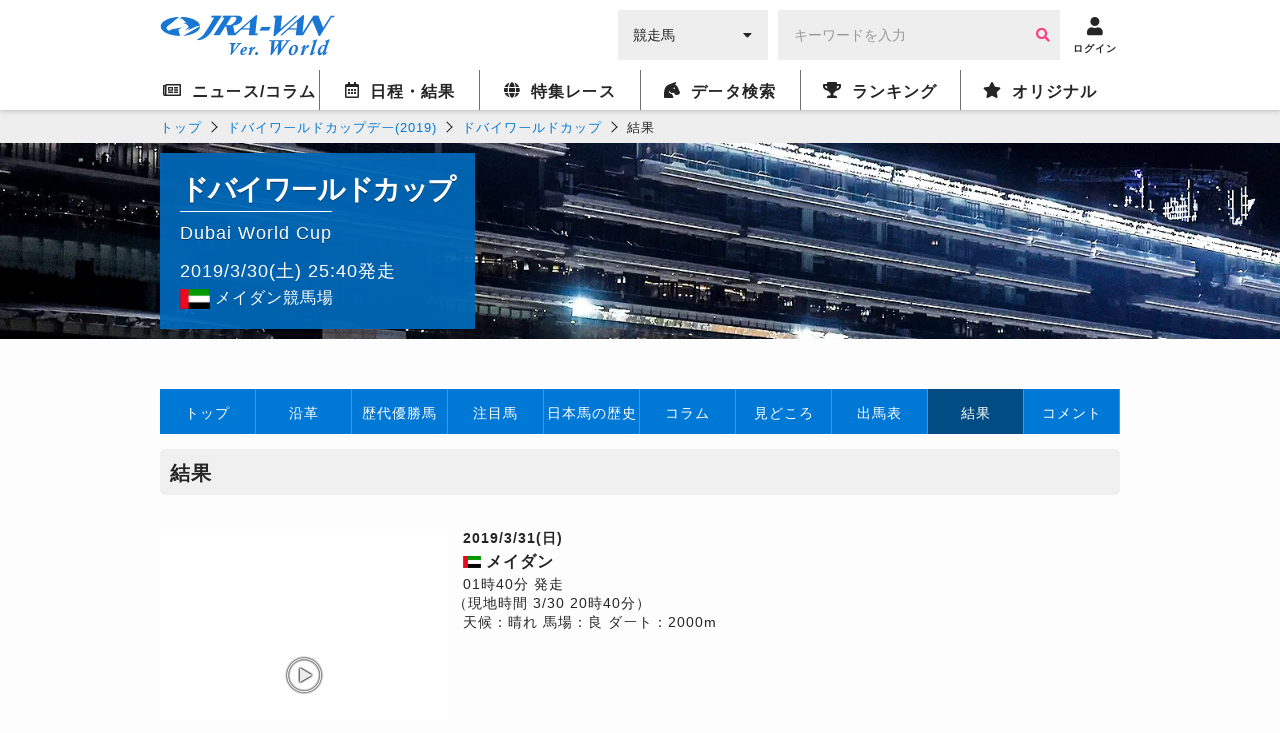

--- FILE ---
content_type: text/html; charset=UTF-8
request_url: https://world.jra-van.jp/race/dubai/2019/worldcup/result/
body_size: 10953
content:
<!doctype html>
<html lang="ja">

<head>
	<meta charset="utf-8">
	<title>結果 | 2019ドバイワールドカップ | JRA-VAN ver.World</title>
	<meta name="keywords" content="海外競馬,馬券,オッズ,ドバイワールドカップデー,ドバイワールドカップ,ドバイシーマクラシック,ドバイターフ,ドバイゴールデンシャヒーン,UAEダービー,ゴドルフィンマイル,日本馬,フランス,アメリカ,イギリス,アイルランド,香港,ドバイ">
	<meta name="description" content="2019ドバイワールドカップのレース結果を紹介します。">
	<meta name="twitter:site" content="@JRAVAN_info">
	<meta property="og:locale" content="ja_JP">
	<meta property="og:title" content="結果 | 2019ドバイワールドカップ | JRA-VAN ver.World">
	<meta property="og:description" content="2019ドバイワールドカップのレース結果を紹介します。">
	<meta property="og:keywords" content="海外競馬,馬券,オッズ,ドバイワールドカップデー,ドバイワールドカップ,ドバイシーマクラシック,ドバイターフ,ドバイゴールデンシャヒーン,UAEダービー,ゴドルフィンマイル,日本馬,フランス,アメリカ,イギリス,アイルランド,香港,ドバイ">
	<meta property="og:site_name" content="JRA-VAN Ver.World">
	<meta property="og:image" content="https://world.jra-van.jp/img/race/dubai/2019/og_race_dubai2019.png" />
	<meta property="fb:page_id" content="590962897622758">
	
<!-- Google tag (gtag.js) -->
<script async src="https://www.googletagmanager.com/gtag/js?id=G-FV5STSV9NT"></script>
<script>
    window.dataLayer = window.dataLayer || [];
    function gtag(){dataLayer.push(arguments);}
    gtag('js', new Date());

    gtag('config', 'G-FV5STSV9NT');
</script>


<!--共通head-->
<meta name="viewport" content="width=device-width, initial-scale=1.0">
<meta name="theme-color" content="#1976d2">
<meta name="apple-mobile-web-app-capable" content="yes">
<meta name="apple-mobile-web-app-status-bar-style" content="black">
<meta name="apple-mobile-web-app-title" content="JRA-VAN Ver.World">
<link rel="apple-touch-icon" sizes="180x180" href="/apple-touch-icon.png">
<link rel="icon" sizes="192x192" href="/favicon.ico">

<link rel="preconnect" href="https://fonts.googleapis.com">
<link rel="preconnect" href="https://fonts.gstatic.com" crossorigin>
<link href="https://fonts.googleapis.com/css2?family=Zen+Kaku+Gothic+New:wght@400;700&display=swap&text=%E3%83%BC" rel="stylesheet">

<link rel="stylesheet" href="/css/jra-van.css?1754468772">
<!-- fontawesome Version 5.14.0 -->
<link rel="stylesheet" type="text/css" href="/css/webfonts/all.min.css"/>
<!-- /fontawesome Version 5.14.0 -->
<!-- slick Version 1.6.0 -->
<link rel="stylesheet" type="text/css" href="/css/slick/slick.css"/>
<!-- /slic Version 1.6.0 -->
<link rel="stylesheet" type="text/css" href="/css/autocomplete.css"/>



<script type="text/javascript" src="/js/jquery-1.11.3.min.js"></script>
<script type="text/javascript" src="/js/loading.js"></script>

<link rel="manifest" href="/manifest.json">
<script>
	function myinactive() {
		$(".page-menu-lists li").each(function() {
			if($(this).hasClass('nav_off')){
				var menu_href = $(this).find("a").attr('href');

				$(".photo-block-lists li").each(function() {
					var block_href = $(this).find("a").attr('href');
					if(menu_href == block_href){
						$(this).addClass('inactive');
					}
				});

				//			var i = $(this).index();
				//			$(".photo-block-lists li").eq(i-1).addClass('inactive');
			}
		});
	}

//レース特集ソート
function mySort(file) {
	var file_name = $(file);
	console.log(file_name);
	file_name.html(file_name.find("li").get().reverse());
}
</script>
<script src="/js/jquery.lazyload.min.js"></script>

<script async src="https://pagead2.googlesyndication.com/pagead/js/adsbygoogle.js?client=ca-pub-3535094195698091"
        crossorigin="anonymous"></script>	<!--特集共通head-->
<link rel="stylesheet" type="text/css" href="/css/race/race.css" />
</head>

<body id="dubai2019">
	<div id="fb-root"></div>
	<script>
		(function(d, s, id) {
			var js, fjs = d.getElementsByTagName(s)[0];
			if (d.getElementById(id)) return;
			js = d.createElement(s);
			js.id = id;
			js.src = "//connect.facebook.net/ja_JP/sdk.js#xfbml=1&version=v2.7";
			fjs.parentNode.insertBefore(js, fjs);
		}(document, 'script', 'facebook-jssdk'));

	</script>

	<header id="global-header">
	<div class="header-fix">
	<!-- <div id="header-announce">
		<a href="/covid19/">
			<p>
				<i class="fas fa-info-circle"></i>
				<span>新型コロナウイルスの競馬界への影響</span>
			</p>
		</a>
	</div> -->

	<div id="header-main" class="_inner">
		<h1><a href="/"><img src="/img/logo.png" alt="JRA-VAN Ver.World"></a></h1>
		<div class="form">
		  <form action="">
		        <div class="search-input-area">
		          <div id="search-select" class="flex-item select-box">
		            <label for="select-category">
		              <select name="select-category" id="select-category">
		              <option value="1">競走馬</option>
		              <option value="2">騎手</option>
		              <option value="3">調教師</option>
		              <option value="4">馬主</option>
		              </select>
		            </label>
		            <i class="fas fa-caret-down" aria-hidden="true"></i>
		          </div>
		          <div id="search-input" class="flex-item input-box">
		            <input type="text" size="30" name="keywords" placeholder="キーワードを入力" value="">
		            <button type="button" class="btn btn-primary"><i class="fa fa-search" aria-hidden="true"></i></button>
		          </div>
		        </div>
		      </form>
		</div>
		<div class="header__icon ico-account">
			<a href="javascript:void(0);" class="login-btn" onClick="ga('send', 'event', 'click', 'headerlogin');">
				<i class="fa fa-user" aria-hidden="true"></i>
				<span>ログイン</span>
			</a>
			<a href="javascript:void(0);" class="logout-btn">
				<i class="fa fa-user" aria-hidden="true"></i>
				<span>ログアウト</span>
			</a>
		</div>

		<div class="header__icon ico-menu">
			<a href="javascript:void(0);">
				<i class="fa fa-bars" aria-hidden="true"></i>
				<span>メニュー</span>
			</a>
		</div>
	</div>
	</div>

	<nav class="nav">
			<div class="nav__block">

				<div class="nav__list news">
					<a href="/news/" class="news-index"><i class="far fa-newspaper"></i><span>ニュース/コラム</span></a>
					<div class="nav__list__item">
						<div class="_inner">
							<a href="/news/" class="news-news"><span>ニュース</span></a>
							<a href="/column/" class="news-column"><span>コラム</span></a>
						</div>
					</div>
				</div>

				<div class="nav__list schedule">
					<a href="/schedule/" class="schedule-index"><i class="far fa-calendar-alt"></i><span>日程・結果</span></a>

					<!--
					<div class="nav__list__item">
						<div class="_inner">
							<a href="/schedule/" class="schedule-schedule"><span>日程・結果</span></a>
							<a href="/archive/" class="schedule-archive"><span>特集レース</span></a>
							<a href="/covid19/" class="schedule-covid19"><span>新型コロナウイルスの<br>競馬界への影響</a>
							<a class="_empty"></a>
						</div>
					</div>
					 -->
				</div>

				<div class="nav__list archive">
					<a href="/archive/" class="archive-index"><i class="fas fa-globe"></i><span>特集レース</span></a>
				</div>

				<div class="nav__list db">
					<a href="/db/" class="db-index"><i class="fas fa-horse-head"></i><span>データ検索</span></a>
					<div class="nav__list__item">
						<div class="_inner">
							<a href="/db/" class="db-db"><span>競馬データ検索<span class="show__sp">（競走馬/騎手/調教師/馬主）</span></span></a>
							<a href="/video/" class="video-video"><span>レース動画検索</span></a>
						</div>
					</div>
				</div>

				<div class="nav__list ranking">
					<a href="/ranking/" class="ranking-index"><i class="fas fa-trophy"></i><span>ランキング</span></a>
					<div class="nav__list__item">
						<div class="_inner">
							<a href="/ranking/" class="ranking-ranking"><span>ワールドベスト<br>レースホースランキング</span></a>
							<a href="/leading/gb/" class="ranking-leading"><span>リーディング</span></a>
						</div>
					</div>
				</div>

				<div class="nav__list original">
					<a href="/original/" class="original-index"><i class="fas fa-star"></i><span>オリジナル</span></a>
					<div class="nav__list__item">
						<div class="_inner">
							<a href="/interview/" class="original-interview"><span>インタビュー</span></a>
							<a href="/correlation/eu/" class="original-interview"><span>海外競馬人物相関図</span></a>
							<a href="/photo/" class="original-photo"><span>フォトギャラリー</span></a>
							<a href="/legendaryhorse/" class="original-legendaryhorse"><span>伝説の名馬</span></a>
							<a href="/jockey/" class="original-jockey"><span>世界のホースマン<span class="show__sp">（騎手/調教師/馬主）</span></span></a>
							<a href="/rotation/" class="original-rotation"><span>重要レースへの<br>ステップレース</span></a>
							<a href="/course/" class="original-course"><span>コース解説</span></a>
							<a href="/japanesehistory/" class="original-japanesehistory"><span>日本馬海外遠征の歴史</span></a>
							<!-- <a class="_empty"></a> -->
						</div>
					</div>
				</div>
			</div>
	</nav>
	</header>

	<div id="wrapper" class="dubai_worldcup">
		<div id="bread-crumb" class="outer-block pattern_st">
			<div class="inner-block">
				<ul>
					<li><a href="/">トップ</a></li>
					<li><a href="/race/dubai/2019/">ドバイワールドカップデー(2019)</a></li>
					<li><a href="/race/dubai/2019/worldcup/">ドバイワールドカップ</a></li>
					<li class="current">結果</li>
				</ul>
			</div>
		</div>
		<div id="race-visual" class="page-title outer-block">
	<div class="inner-block">
		<div class="title-box">
			<div class="inner-title-box">
				<h2 class="flex-item">ドバイワールドカップ</h2>
				<div class="eng-line"></div>
				<p class="eng">Dubai World Cup</p>
				<p class="time">2019/3/30(土) 25:40発走　<!--<span>※発走日時は日本時間</span>--></p>
				<p class="place"><span class="flags flag_uae"></span>メイダン競馬場</p>
			</div>
		</div>
	</div>
</div>
		<div id="container" class="outer-block racename contents">
			
			<div id="result">
				<nav id="page-menu-lists" class="page-menu-race">
	<ul class="page-menu-lists page-menu-lists2">
		<li><a href="/race/dubai/2019/worldcup/" class="top">トップ</a></li>
		<li><a href="/race/dubai/2019/worldcup/history/" class="history">沿革</a></li>
		<li><a href="/race/dubai/2019/worldcup/winner/" class="winner">歴代優勝馬</a></li>
		<li><a href="/race/dubai/2019/worldcup/notablehorse/" class="notablehorse">注目馬</a></li>
		<li><a href="/race/dubai/2019/worldcup/japanesehistory/" class="japanesehistory">日本馬の歴史</a></li>
		<li><a href="/race/dubai/2019/worldcup/column/" class="column">コラム</a></li>
		<li><a href="/race/dubai/2019/worldcup/preview/" class="preview">見どころ</a></li>
		<li><a href="/race/dubai/2019/worldcup/racecard/" class="racecard">出馬表</a></li>
		<li><a href="/race/dubai/2019/worldcup/result/" class="result">結果</a></li>
		<li><a href="/race/dubai/2019/worldcup/comment/" class="comment">コメント</a></li>
	</ul>
</nav>
<!-- <li class="nav_off"><a href="/race/dubai/2019/worldcup/comment/" class="comment">コメント</a></li> -->
			<div class="inner-block flex-box">
				<div id="main">

					<div class="head-area">
						<h3 class="title">結果</h3>
					</div>
					<div class="body-area">
<!--
						<div class="race-info info-box">

							<p>2019/3/30（土）</p>
							<p>UAE メイダン競馬場</p>
							<p>第9R ドバイワールドカップ（G1）</p>
							<p>発走時刻 20:40（日本時間 25:40）</p>
							<p>ダ左2000m</p>
							<p>天候：晴　ダ：良</p>
						</div>
-->
						
		<!--レース-->
		<div class="race">
			<!--レース情報-->
			<div class="race__info">
								<div class="race__info__movie">
					<a class="remodal-button" data-remodal-target="modal00" data-p="3fg4I39fjyw" data-start="0" data-title="2019/3/31(日) ドバイワールドカップ（G1）">
						<div class="thumb">
							<img class="lazyload" src="/img/dammy.png" data-original="https://img.youtube.com/vi/3fg4I39fjyw/hqdefault.jpg" alt="2019/3/31(日) ドバイワールドカップ（G1）">
							<span class="icons icon_play"></span>
						</div>
					</a>
				</div>
								<div class="race__info__text">
					<p class="date">2019/3/31(日)</p>
					<p class="place">
													<span class="flags flag_uae"></span>
							メイダン											<p class="time">01時40分 発走</p>
					<p class="timejapan">（現地時間 3/30 20時40分）</p>
					<p class="detail">
						<span class="weather">天候：晴れ</span>
						<span class="going">馬場：良</span>
						<span class="track">ダート：2000m</span>
					</p>
				</div>
			</div>

			<ul class="race__link">
												<li class="news active">
					<a href="#race-news">
					<p>
						<i class="fas fa-newspaper"></i>
						<span>ニュース</span>
					</p>
					</a>
				</li>
											</ul>

			<!--レース出馬表-->
						<div class="race__table">
				<div class="table _overflow">
					<table class="table__data">
						<tbody>
							<tr>
								<th>着順</th>
								<th>馬番</th>
								<th>馬名</th>
								<th>オッズ</th>								<th>性</th>
								<th>齢</th>
								<th>重量</th>
								<th>騎手</th>
								<th>タイム<br>着差</th>
								<th>調教師</th>
								<th>ゲート番</th>
							</tr>
																																	<tr>
										<td class="_center">
											1										</td>
										<td class="_center">
											12										</td>
																					<td class="_name"><a href="/db/horse/2215529/">サンダースノー</a></td>
																															<td class="_center _less">
																									2.8																							</td>
																				<td class="_center">牡</td>
										<td class="_center">5</td>
										<td class="_center">57</td>
																					<td class="_name"><a href="/db/jockey/15886/?">C．スミヨン</a></td>
																				<td class="_center">
											2:03:87																					</td>
																					<td class="_name"><a href="/db/trainer/97444/">S．ビン・スルール</a></td>
																				<td class="_center">
											12										</td>
									</tr>
																																									<tr>
										<td class="_center">
											2										</td>
										<td class="_center">
											7										</td>
																					<td class="_name"><a href="/db/horse/H983/">グロンコウスキー</a></td>
																															<td class="_center ">
																									73.3																							</td>
																				<td class="_center">牡</td>
										<td class="_center">4</td>
										<td class="_center">57</td>
																					<td class="_name"><a href="/db/jockey/1151765/?">O．マーフィー</a></td>
																				<td class="_center">
																						ハナ										</td>
																					<td class="_name"><a href="/db/trainer/122736/">S．ビン・ガデイヤー</a></td>
																				<td class="_center">
											7										</td>
									</tr>
																																									<tr>
										<td class="_center">
											3										</td>
										<td class="_center">
											1										</td>
																					<td class="_name"><a href="/db/horse/H0396/">ガンナヴェラ</a></td>
																															<td class="_center ">
																									16.2																							</td>
																				<td class="_center">牡</td>
										<td class="_center">5</td>
										<td class="_center">57</td>
																					<td class="_name">E．ハラミーヨ</td>
																				<td class="_center">
																						2 3/4										</td>
																					<td class="_name"><a href="/db/trainer/T0092/">A．サノ</a></td>
																				<td class="_center">
											1										</td>
									</tr>
																																									<tr>
										<td class="_center">
											4										</td>
										<td class="_center">
											6										</td>
																					<td class="_name"><a href="/db/horse/H0803/">パヴェル</a></td>
																															<td class="_center ">
																									96.1																							</td>
																				<td class="_center">牡</td>
										<td class="_center">5</td>
										<td class="_center">57</td>
																					<td class="_name"><a href="/db/jockey/54931/?">J．ロザリオ</a></td>
																				<td class="_center">
																						1/2										</td>
																					<td class="_name"><a href="/db/trainer/20118/">D．オニール</a></td>
																				<td class="_center">
											6										</td>
									</tr>
																																									<tr>
										<td class="_center">
											5										</td>
										<td class="_center">
											4										</td>
																					<td class="_name"><a href="/db/horse/H790/">オーディブル</a></td>
																															<td class="_center ">
																									14.8																							</td>
																				<td class="_center">牡</td>
										<td class="_center">4</td>
										<td class="_center">57</td>
																					<td class="_name"><a href="/db/jockey/1154342/?">F．プラ</a></td>
																				<td class="_center">
																						短アタマ										</td>
																					<td class="_name"><a href="/db/trainer/11763/">T．プレッチャー</a></td>
																				<td class="_center">
											4										</td>
									</tr>
																																									<tr>
										<td class="_center">
											6										</td>
										<td class="_center">
											10										</td>
																					<td class="_name"><a href="/db/horse/H0625/">ヨシダ</a></td>
																															<td class="_center _less">
																									9.8																							</td>
																				<td class="_center">牡</td>
										<td class="_center">5</td>
										<td class="_center">57</td>
																					<td class="_name"><a href="/db/jockey/50793/?">J．オルティス</a></td>
																				<td class="_center">
																						1 3/4										</td>
																					<td class="_name"><a href="/db/trainer/50975/">W．モット</a></td>
																				<td class="_center">
											10										</td>
									</tr>
																																									<tr>
										<td class="_center">
											7										</td>
										<td class="_center">
											3										</td>
																					<td class="_name"><a href="/db/horse/2067136/">ノースアメリカ</a></td>
																															<td class="_center _less">
																									5.0																							</td>
																				<td class="_center">セ</td>
										<td class="_center">7</td>
										<td class="_center">57</td>
																					<td class="_name">R．マレン</td>
																				<td class="_center">
																						2 1/2										</td>
																					<td class="_name">S．シーマー</td>
																				<td class="_center">
											3										</td>
									</tr>
																																									<tr>
										<td class="_center">
											8										</td>
										<td class="_center">
											5										</td>
																					<td class="_name"><a href="/db/horse/H690/">シーキングザソウル</a></td>
																															<td class="_center _less">
																									7.8																							</td>
																				<td class="_center">牡</td>
										<td class="_center">6</td>
										<td class="_center">57</td>
																					<td class="_name"><a href="/db/jockey/44249/?">M．スミス</a></td>
																				<td class="_center">
																						アタマ										</td>
																					<td class="_name"><a href="/db/trainer/20000/">D．スチュアート</a></td>
																				<td class="_center">
											5										</td>
									</tr>
																																									<tr>
										<td class="_center">
											9										</td>
										<td class="_center">
											8										</td>
																					<td class="_name"><a href="/db/horse/H1732/">アクセルロッド</a></td>
																															<td class="_center ">
																									185.5																							</td>
																				<td class="_center">牡</td>
										<td class="_center">4</td>
										<td class="_center">57</td>
																					<td class="_name">R．フレンチ</td>
																				<td class="_center">
																						クビ										</td>
																					<td class="_name"><a href="/db/trainer/122736/">S．ビン・ガデイヤー</a></td>
																				<td class="_center">
											8										</td>
									</tr>
																																									<tr>
										<td class="_center">
											10										</td>
										<td class="_center">
											9										</td>
																					<td class="_name"><a href="/db/horse/H2286/">ニュートレイルズ</a></td>
																															<td class="_center ">
																									109.4																							</td>
																				<td class="_center">セ</td>
										<td class="_center">5</td>
										<td class="_center">57</td>
																					<td class="_name"><a href="/db/jockey/1150568/?">C．ビーズリー</a></td>
																				<td class="_center">
																						1 1/4										</td>
																					<td class="_name">A．ビン・ハルマシュ</td>
																				<td class="_center">
											9										</td>
									</tr>
																																									<tr>
										<td class="_center">
											11										</td>
										<td class="_center">
											13										</td>
																					<td class="_name"><a href="/db/horse/H2288/">ドルコン</a></td>
																															<td class="_center ">
																									133.4																							</td>
																				<td class="_center">牡</td>
										<td class="_center">5</td>
										<td class="_center">57</td>
																					<td class="_name">O．ドゥルーズ</td>
																				<td class="_center">
																						6										</td>
																					<td class="_name">S．フォスター</td>
																				<td class="_center">
											13										</td>
									</tr>
																																									<tr>
										<td class="_center">
											12										</td>
										<td class="_center">
											2										</td>
																					<td class="_name"><a href="/db/horse/H732/">キャッペッザーノ</a></td>
																															<td class="_center _less">
																									3.4																							</td>
																				<td class="_center">セ</td>
										<td class="_center">5</td>
										<td class="_center">57</td>
																					<td class="_name"><a href="/db/jockey/76830/?">M．バルザローナ</a></td>
																				<td class="_center">
																						17										</td>
																					<td class="_name"><a href="/db/trainer/122736/">S．ビン・ガデイヤー</a></td>
																				<td class="_center">
											2										</td>
									</tr>
																																									<tr>
										<td class="_center">
											取消										</td>
										<td class="_center">
											11										</td>
																					<td class="_name"><a href="/db/horse/H2247/">ケイティブレイブ</a></td>
																															<td class="_center _less">
																																																</td>
																				<td class="_center">牡</td>
										<td class="_center">6</td>
										<td class="_center">57</td>
																					<td class="_name"><a href="/db/jockey/39690/?">J．モレイラ</a></td>
																				<td class="_center">
																																</td>
																					<td class="_name">杉山晴紀</td>
																				<td class="_center">
																					</td>
									</tr>
																					</tbody>
					</table>
				</div>
				<p class="schedule__attent">
					※オッズは単勝オッズを表し、現地主催者発表のもの、またはＪＲＡによる海外競馬発売が行われたレースはＪＲＡ発表のものを記載しています。
				</p>

								<!-- ###払戻金ボタン### -->
				
			</div>

			<!-- Adsense -->
			<div class="googleAdsense__wrap">
  <div class="googleAdsense">
    <script async src="https://pagead2.googlesyndication.com/pagead/js/adsbygoogle.js?client=ca-pub-3535094195698091"
        crossorigin="anonymous"></script>
    <!-- World ディスプレイ広告（記事中） -->
    <ins class="adsbygoogle"
        style="display:inline-block;width:336px;height:280px"
        data-ad-client="ca-pub-3535094195698091"
        data-ad-slot="4345008189"></ins>
    <script>
        (adsbygoogle = window.adsbygoogle || []).push({});
    </script>
  </div>
  <div class="googleAdsense">
    <script async src="https://pagead2.googlesyndication.com/pagead/js/adsbygoogle.js?client=ca-pub-3535094195698091"
        crossorigin="anonymous"></script>
    <!-- World ディスプレイ広告（記事中） -->
    <ins class="adsbygoogle"
        style="display:inline-block;width:336px;height:280px"
        data-ad-client="ca-pub-3535094195698091"
        data-ad-slot="4345008189"></ins>
    <script>
        (adsbygoogle = window.adsbygoogle || []).push({});
    </script>
  </div>
</div>
		
		<!--レースフォト-->
		
		<!--レースニュース-->
				<div id="race-news" class="race__news">
			<h2>
				<i class="fas fa-newspaper" aria-hidden="true"></i>
				<span class="_title-jp">関連ニュース</span>
				<span class="_title-en">RELATED NEWS</span>
			</h2>
			<ul class="race__news__list lists" style="">
								<li class="news">
					<a href="/news/N0004692/">
						<div>
							<figure><img class="lazyload" src="/img/dammy.png" data-original="/img/cache/5ca446ef-77d4-44a5-9128-08df0a03011c.jpg" alt=""></figure>
							<div class="text">
								<div class="time-wrap">
									<p class="cat"><span class="cat-news">ニュース</span></p>
									<p class="time">04/03 14:40</p>
								</div>
								<div class="title-wrap">
																			<span class="flags flag_jpn"></span>
																		<p class="inline-item text-title photo">ドバイWCデー出走の日本馬8頭が帰国、ディアドラは香港へ</p>
								</div>
							</div>
						</div>
					</a>
				</li>
								<li class="news">
					<a href="/news/N0004663/">
						<div>
							<figure><img class="lazyload" src="/img/dammy.png" data-original="/img/cache/5ca01ed9-86ac-4910-94e7-716e0a03011c.jpg" alt=""></figure>
							<div class="text">
								<div class="time-wrap">
									<p class="cat"><span class="cat-news">ニュース</span></p>
									<p class="time">03/31 11:00</p>
								</div>
								<div class="title-wrap">
																			<span class="flags flag_uae"></span>
																		<p class="inline-item text-title photo">ドバイゴールドC、クロスカウンターが4歳初戦を貫録勝ち</p>
								</div>
							</div>
						</div>
					</a>
				</li>
								<li class="news">
					<a href="/news/N0004670/">
						<div>
							<figure><img class="lazyload" src="/img/dammy.png" data-original="/img/cache/5c9fd574-ce14-40a7-9fed-716b0a03011c.jpg" alt=""></figure>
							<div class="text">
								<div class="time-wrap">
									<p class="cat"><span class="cat-news">ニュース</span></p>
									<p class="time">03/31 05:33</p>
								</div>
								<div class="title-wrap">
																			<span class="flags flag_jpn"></span>
																		<p class="inline-item text-title photo">ルメール騎手、ドバイターフを制したアーモンドアイに「次のステージへ進める」</p>
								</div>
							</div>
						</div>
					</a>
				</li>
								<li class="news">
					<a href="/news/N0004668/">
						<div>
							<figure><img class="lazyload" src="/img/dammy.png" data-original="/img/cache/5c9faaba-ab80-433f-a4c0-3e7b0a03011c.jpg" alt=""></figure>
							<div class="text">
								<div class="time-wrap">
									<p class="cat"><span class="cat-news">ニュース</span></p>
									<p class="time">03/31 02:45</p>
								</div>
								<div class="title-wrap">
																			<span class="flags flag_uae"></span>
																		<p class="inline-item text-title photo">【ドバイWC】サンダースノーが史上初の連覇！　伏兵グロンコウスキーとの叩き合い制す</p>
								</div>
							</div>
						</div>
					</a>
				</li>
								<li class="news">
					<a href="/news/N0004661/">
						<div>
							<figure><img class="lazyload" src="/img/dammy.png" data-original="/img/cache/5c9ed66f-667c-4ddf-89bb-ea620a03011c.jpg" alt=""></figure>
							<div class="text">
								<div class="time-wrap">
									<p class="cat"><span class="cat-news">ニュース</span></p>
									<p class="time">03/30 11:35</p>
								</div>
								<div class="title-wrap">
																			<span class="flags flag_uae"></span>
																		<p class="inline-item text-title photo">​ドバイWC、サンダースノー連覇のカギはペースとビン・スルール師</p>
								</div>
							</div>
						</div>
					</a>
				</li>
								<li class="news">
					<a href="/news/N0004660/">
						<div>
							<figure><img class="lazyload" src="/img/dammy.png" data-original="/img/cache/5c9eef11-c8b0-4a11-85a6-281f0a03011c.jpg" alt=""></figure>
							<div class="text">
								<div class="time-wrap">
									<p class="cat"><span class="cat-news">ニュース</span></p>
									<p class="time">03/30 09:50</p>
								</div>
								<div class="title-wrap">
																			<span class="flags flag_uae"></span>
																		<p class="inline-item text-title photo">​ケイティブレイブ、疝痛でドバイワールドカップ出走取消</p>
								</div>
							</div>
						</div>
					</a>
				</li>
								<li class="news">
					<a href="/news/N0004658/">
						<div>
							<figure><img class="lazyload" src="/img/dammy.png" data-original="/img/cache/5c9ddacd-f964-40e9-9bde-ea620a03011c.jpg" alt=""></figure>
							<div class="text">
								<div class="time-wrap">
									<p class="cat"><span class="cat-news">ニュース</span></p>
									<p class="time">03/29 17:43</p>
								</div>
								<div class="title-wrap">
																			<span class="flags flag_jpn"></span>
																		<p class="inline-item text-title photo">【ドバイターフ】ディアドラ、モレイラ騎手を背にキャンターで1周「良い勝負ができる」</p>
								</div>
							</div>
						</div>
					</a>
				</li>
								<li class="news">
					<a href="/news/N0004657/">
						<div>
							<figure><img class="lazyload" src="/img/dammy.png" data-original="/img/cache/5c9dd43a-4374-4e9b-a210-f2a70a03011c.jpg" alt=""></figure>
							<div class="text">
								<div class="time-wrap">
									<p class="cat"><span class="cat-news">ニュース</span></p>
									<p class="time">03/29 17:14</p>
								</div>
								<div class="title-wrap">
																			<span class="flags flag_jpn"></span>
																		<p class="inline-item text-title photo">【ドバイターフ】アーモンドアイ、レースへ向けて最終調整　国枝師「あとは無事に本番を迎えるだけ」</p>
								</div>
							</div>
						</div>
					</a>
				</li>
								<li class="news">
					<a href="/news/N0004656/">
						<div>
							<figure><img class="lazyload" src="/img/dammy.png" data-original="/img/cache/5c9dc73c-3a44-44dc-8574-f2a50a03011c.jpg" alt=""></figure>
							<div class="text">
								<div class="time-wrap">
									<p class="cat"><span class="cat-news">ニュース</span></p>
									<p class="time">03/29 16:16</p>
								</div>
								<div class="title-wrap">
																			<span class="flags flag_jpn"></span>
																		<p class="inline-item text-title photo">【ドバイシーマC】スワーヴリチャード　モレイラ騎手を背に調整「この馬の力が発揮できれば」</p>
								</div>
							</div>
						</div>
					</a>
				</li>
								<li class="news">
					<a href="/news/N0004655/">
						<div>
							<figure><img class="lazyload" src="/img/dammy.png" data-original="/img/cache/5c9daea8-e320-4801-bc28-ea610a03011c.jpg" alt=""></figure>
							<div class="text">
								<div class="time-wrap">
									<p class="cat"><span class="cat-news">ニュース</span></p>
									<p class="time">03/29 14:34</p>
								</div>
								<div class="title-wrap">
																			<span class="flags flag_uae"></span>
																		<p class="inline-item text-title photo">【ドバイシーマC】シュヴァルグランに騎乗のボウマン騎手「ライバルはレイデオロ」</p>
								</div>
							</div>
						</div>
					</a>
				</li>
								<li class="news">
					<a href="/news/N0004651/">
						<div>
							<figure><img class="lazyload" src="/img/dammy.png" data-original="/img/cache/5c9cd8ff-0294-4028-83d9-2c0a0a03011c.jpg" alt=""></figure>
							<div class="text">
								<div class="time-wrap">
									<p class="cat"><span class="cat-news">ニュース</span></p>
									<p class="time">03/28 23:00</p>
								</div>
								<div class="title-wrap">
																			<span class="flags flag_jpn"></span>
																		<p class="inline-item text-title photo">【ドバイWCデー】ヴィブロス佐々木オーナー「最後の走りを見守りたい」</p>
								</div>
							</div>
						</div>
					</a>
				</li>
							</ul>
			<div class="button">
					<a href="/news/" class="button__a button--next">
						<span>ニュース一覧へ</span>
					</a>
			</div>
		</div>
		
	</div>


						<!-- <p><a href="http://www.jra.go.jp/keiba/overseas/race/2019dubai/wc/kaiko.html" target="_blank">払戻金はこちら（JRAホームページ）</a></p> -->

					</div>
					<div class="horizon">
	<ul>
		<li class="worldcup"><a href="javascript:void(0);">ドバイワールドC</a></li>
		<li class="sheemaclassic"><a href="javascript:void(0);">ドバイシーマC</a></li>
		<li class="turf"><a href="javascript:void(0);">ドバイターフ</a></li>
		<li class="goldenshaheen"><a href="javascript:void(0);">ドバイGシャヒーン</a></li>
		<li class="uaederby"><a href="javascript:void(0);">UAEダービー</a></li>
		<li class="godolphinmile"><a href="javascript:void(0);">ゴドルフィンマイル</a></li>
	</ul>
</div>
<div class="vertical">
	<ul>
		<li class="raceTop"><a href="../"></a></li>
		<li class="racesTop"><a href="../../">ドバイワールドカップデー</a></li>
	</ul>
</div>


<style>
	/*　レースごと指定　横移動メニュー表示切り替え　*/



	/*==============================
　UAEダービーとゴドルフインの横動線の非表示
==============================*/


	/* 【例】hkir2018 の column にほか下層レースが存在しない場合*/
		#dubai2019 #column li.uaederby,
		#dubai2019 #history li.uaederby,
		#dubai2019 #winner li.uaederby,
		#dubai2019 #japanesehistory li.uaederby,
		#dubai2019 #preview li.uaederby,
		#dubai2019 #racecard li.uaederby,
		#dubai2019 #odds li.uaederby,
		#dubai2019 #odds li.godolphinmile,
		#dubai2019 #column li.godolphinmile,
		#dubai2019 #history li.godolphinmile,
		#dubai2019 #winner li.godolphinmile,
		#dubai2019 #japanesehistory li.godolphinmile,
		#dubai2019 #preview li.godolphinmile,
		#dubai2019 #racecard li.godolphinmile{
			display: none;
		}


	/*==============================
　結果とコメントの非表示
==============================*/

/*#dubai2019 #result li.worldcup,
#dubai2019 #result li.sheemaclassic,
#dubai2019 #result li.turf,
#dubai2019 #result li.goldenshaheen,
#dubai2019 #result li.uaederby,
#dubai2019 #result li.godolphinmile,
#dubai2019 #comment li.worldcup,
#dubai2019 #comment li.sheemaclassic,
#dubai2019 #comment li.turf,
#dubai2019 #comment li.goldenshaheen,
#dubai2019 #comment li.uaederby,
#dubai2019 #comment li.godolphinmile{
	display: none;
}*/



	/*==============================
　横導線がない場合の処理（カテゴリ内各下層レース指定で非表示）
==============================*/

	/*	#レース名 #カテゴリ名 ul li.下層レース名{ display: none; }*/

	/* 【例】hkir2018 の mile の column が存在しない場合*/
	/*	#hkir2018 #column ul li.mile{ display: none; }*/

</style>
				</div>
			</div>
		</div>
		</div>
	</div>
	<!--共通footer-->

<footer>
	<div class="sns">
		<h4 class="title__iron-blue"><span class="icons icon_horse_blue"></span>ソーシャルメディア</h4>
		<ul class="sns__list">
			<li class="sns__li" id="twiiter"><a href="//twitter.com/JRAVAN_info?lang=ja" target="_blank">
					<span class="icons icon_twitter" aria-hidden="true"></span>
					<span class="sr-only">Twitter</span></a>
			</li>
			<li class="sns__li" id="facebook"><a href="//www.facebook.com/jravan.official/" target="_blank">
					<span class="icons icon_facebook" aria-hidden="true"></span>
					<span class="sr-only">Facebook</span></a>
			</li>
			<li class="sns__li" id="line"><a href="//jra-van.jp/pr/line/index.html" target="_blank">
					<span class="icons icon_line" aria-hidden="true"></span>
					<span class="sr-only">LINE</span></a>
			</li>
			<li class="sns__li" id="youtube"><a href="//www.youtube.com/user/JRAVANch" target="_blank">
					<span class="icons icon_youtube" aria-hidden="true"></span>
					<span class="sr-only">Youtube</span></a>
			</li>
			<li class="sns__li" id="instagram"><a href="//www.instagram.com/jravan.official/" target="_blank">
					<span class="icons icon_instagram" aria-hidden="true"></span>
					<span class="sr-only">Instagram</span></a>
			</li>
		</ul>
		<p class="sns__note">JRA-VANでは各種ソーシャルメディアで様々な情報を発信しています。</p>
	</div>


	<div class="footer">
		<div class="pagetop"><a href="#"></a></div>
		<div class="footer__inner">
			<ul class="sitemap">
				<li class="sitemap__li"><a href="//www.jrass.jp/privacy/#privacy-info" target="_blank">個人情報について</a></li>
				<li class="sitemap__li"><a href="//www.jrass.jp/privacy/index.html" target="_blank">プライバシーポリシー</a></li>
				<li class="sitemap__li"><a href="//jra-van.jp/info/rule.html" target="_blank">利用規約</a></li>
				<li class="sitemap__li"><a href="//jra-van.jp/info/support_privacy.html" target="_blank">個人情報窓口</a></li>
				<li class="sitemap__li"><a href="//www.jrass.jp/about/profile/" target="_blank">会社概要</a></li>
				<li class="sitemap__li"><a href="//jra-van.jp/info/law.html" target="_blank">特定商取引について</a></li>
				<li class="sitemap__li"><a href="/sup/">お問い合わせ</a></li>
			</ul>

			<div class="van">
				<p class="van__link">
					<a href="//jra-van.jp/" target="_blank">競馬予想・競馬情報なら<span>JRA-VAN</span></a>
				</p>
			</div>
		</div>

		<div class="copy">
						<p class="copy__text">&copy; 2026　JRA SYSTEM SERVICE CO.,LTD. All rights reserved.<br>Photo by getty Images</p>
		</div>
	</div>
</footer>



<!--全ページ共通 modal.html-->

<link rel="stylesheet" href="/css/remodal.css">
<link rel="stylesheet" href="/css/remodal-default-theme.css">

<script>
$(document).ready(function(){
	if($('.remodal-button').length){
		if($('.contents').length){
			var contents = $('.contents');
		} else {
			var contents = $('#wrapper');
		}
		
		var modal_div = '<div class="remodal" data-remodal-id="modal00" data-remodal-options="hashTracking:false" id="remodal"></div>'
		contents.append(modal_div);

		$(document).on('click','.remodal-button', function () {
				// console.log('Modal is opening');
				var p = $(this).data('p');
				var s = $(this).data('start') ? "&start="+$(this).data('start') : "";
				$('#remodal').html('<button data-remodal-action="close" class="remodal-close"></button><h4></h4><div class="embed-container"></div>');
				if (p) {
					$('#remodal').find('h4').html($(this).data('title'));
					var i = $('<iframe frameborder="0" scrolling="no" align="middle" height="360" width="640" allowtransparency="true" allowfullscreen>').prop('src', 'https://www.youtube.com/embed/'+p+'?autoplay=1'+s);
					$('#remodal').find('.embed-container').append(i);
				}
		});

		$(document).on('closed', '.remodal', function (e) {
			// console.log('Modal is closed');
			$('#remodal').html('');
		});
	}
});
</script>

<script src="/js/remodal.js"></script>

<script>
$(document).ready(function(){
	if($('.remodal-button').length){
		if($('.remodal-overlay').length == 0){
			$('body').append('<div class="remodal-overlay remodal-is-closed" style="display: none;"></div>');
		}

		if($('.remodal-wrapper').length == 0){
			$('body').append('<div class="remodal-wrapper remodal-is-closed" style="display: none;"><div class="remodal remodal-is-initialized remodal-is-closed" data-remodal-id="modal00" data-remodal-options="hashTracking:false" id="remodal" tabindex="-1"></div></div>');
		}
	}
});
</script>

<script>
if ('serviceWorker' in navigator) {
  window.addEventListener('load',
	function(){
		navigator.serviceWorker.register('/serviceWorker.js');
	}, false);
}
</script>

<script src="https://cdnjs.cloudflare.com/ajax/libs/jquery-cookie/1.4.1/jquery.cookie.min.js"></script>
<script type="text/javascript" src="/js/slick.min.js"></script>
<script type="text/javascript" src="/js/application.js"></script>
<script type="text/javascript" src="/js/common.js?2021032202"></script>
<script>
$(function() {
	$('img.lazyload').lazyload({
		threshold: 300,
		effect: 'fadeIn',
		effect_speed: 500,
		failure_limit: 1
	});
});
</script>
	<script type="text/javascript" src="/js/race/horizon.js"></script>
</body>

</html>


--- FILE ---
content_type: text/html; charset=utf-8
request_url: https://www.google.com/recaptcha/api2/aframe
body_size: 268
content:
<!DOCTYPE HTML><html><head><meta http-equiv="content-type" content="text/html; charset=UTF-8"></head><body><script nonce="uP1KOi9BjPJa0DShMNexXw">/** Anti-fraud and anti-abuse applications only. See google.com/recaptcha */ try{var clients={'sodar':'https://pagead2.googlesyndication.com/pagead/sodar?'};window.addEventListener("message",function(a){try{if(a.source===window.parent){var b=JSON.parse(a.data);var c=clients[b['id']];if(c){var d=document.createElement('img');d.src=c+b['params']+'&rc='+(localStorage.getItem("rc::a")?sessionStorage.getItem("rc::b"):"");window.document.body.appendChild(d);sessionStorage.setItem("rc::e",parseInt(sessionStorage.getItem("rc::e")||0)+1);localStorage.setItem("rc::h",'1769283289400');}}}catch(b){}});window.parent.postMessage("_grecaptcha_ready", "*");}catch(b){}</script></body></html>

--- FILE ---
content_type: text/css
request_url: https://world.jra-van.jp/css/race/race.css
body_size: 12492
content:
@charset "UTF-8";
#race-visual {
  height: auto;
}
@media screen and (min-width: 769px) {
  #race-visual {
    margin-bottom: 50px;
  }
}
#race-visual .inner-block {
  width: 95%;
  margin: 0 auto;
  padding: 10px 0;
}
@media screen and (min-width: 769px) {
  #race-visual .inner-block {
    width: 95%;
    max-width: 960px;
  }
}
#race-visual .inner-block .title-box .inner-title-box .time {
  font-size: 18px;
  padding-top: 20px;
}
#race-visual .inner-block .title-box .inner-title-box .time span {
  display: block;
  font-size: 12px;
  margin: 5px 0 0 0;
}
#race-visual .inner-block .title-box .inner-title-box .place {
  padding-top: 10px;
  font-size: 16px;
}
#race-visual .inner-block .title-box .inner-title-box .place .flags {
  margin-right: 5px;
  display: inline-block;
}
#race-visual.contain-title {
  width: 100%;
}
#race-visual.contain-title .inner-block {
  width: 95%;
  margin: 0 auto;
  padding: 10px;
}
@media screen and (min-width: 769px) {
  #race-visual.contain-title .inner-block {
    width: 95%;
    max-width: 960px;
  }
}
@media screen and (min-width: 769px) {
  #race-visual.contain-title .inner-block {
    padding: 20px 0 20px 10px;
  }
}
#race-visual.contain-title .inner-block .title-box {
  background: rgba(0, 104, 183, 0.95);
  display: inline-block;
  color: #fff;
}
@media screen and (min-width: 769px) {
  #race-visual.contain-title .inner-block .title-box {
    min-width: 330px;
  }
}
#race-visual.contain-title .inner-block .title-box .inner-title-box {
  padding: 10px;
}
@media screen and (min-width: 769px) {
  #race-visual.contain-title .inner-block .title-box .inner-title-box {
    padding: 20px 30px 30px;
  }
}
#race-visual.contain-title .inner-block .title-box .inner-title-box .flex-item {
  font-size: 18px;
  letter-spacing: -0.05em;
  font-weight: bold;
  text-shadow: 0 1px 0 rgba(0, 0, 0, 0.4);
}
@media screen and (min-width: 769px) {
  #race-visual.contain-title .inner-block .title-box .inner-title-box .flex-item {
    font-size: 32px;
  }
}
#race-visual.contain-title .inner-block .title-box .inner-title-box .eng {
  display: inline-block;
  border-top: 1px solid #fff;
  margin-top: 8px;
  padding-top: 8px;
  font-size: 12px;
  text-shadow: 0 1px 0 rgba(4, 0, 0, 0.4);
}
@media screen and (min-width: 769px) {
  #race-visual.contain-title .inner-block .title-box .inner-title-box .eng {
    font-size: 12px;
  }
}
#race-visual.contain-title .inner-block .title-box .inner-title-box .place {
  font-size: 14px;
}
#race-visual.page-title .title-box {
  display: inline-block;
  min-width: 0%;
  max-width: 80%;
  height: auto;
  color: #fff;
  position: static;
  top: 0;
  transform: translate(0, 0);
  -webkit-transform: translate(0, 0);
}
#race-visual.page-title .title-box .inner-title-box h2 span {
  margin-top: 3px;
}
@media screen and (min-width: 769px) {
  #race-visual.page-title .title-box .inner-title-box h2 {
    letter-spacing: -0.05em;
  }
  #race-visual.page-title .title-box .inner-title-box h2 span {
    margin-top: 0;
  }
}

#hkir2017 .top_interview_banner {
  border: 1px solid #eee;
}
@media screen and (min-width: 481px) {
  #hkir2017 .top_interview_banner {
    margin-bottom: 40px;
  }
}
#hkir2017 .top_interview_banner a {
  display: flex;
  flex-wrap: wrap;
  justify-content: flex-start;
  align-items: center;
  width: 100%;
}
@media screen and (min-width: 481px) {
  #hkir2017 .top_interview_banner a {
    position: relative;
  }
  #hkir2017 .top_interview_banner a:before {
    content: "";
    position: absolute;
    bottom: 0;
    right: 0;
    width: 100%;
    height: 5px;
    background: #ff4081;
    z-index: 0;
  }
}
#hkir2017 .top_interview_banner a .top_bnr_img {
  line-height: 0;
}
@media screen and (min-width: 481px) {
  #hkir2017 .top_interview_banner a .top_bnr_img {
    width: 40%;
    position: relative;
    z-index: 1;
  }
}
#hkir2017 .top_interview_banner a .top_bnr_caption {
  width: 100%;
  position: relative;
  padding: 10px 20px 10px 10px;
  border-left: 5px solid #ff4081;
}
@media screen and (min-width: 481px) {
  #hkir2017 .top_interview_banner a .top_bnr_caption {
    width: 60%;
    border: none;
  }
}
#hkir2017 .top_interview_banner a .top_bnr_caption:after {
  display: block;
  position: absolute;
  top: 50%;
  width: 12px;
  height: 12px;
  margin-top: calc(12px / -2);
  border-top: solid 1px #252525;
  border-right: solid 1px #252525;
  transform: rotate(45deg);
  content: "";
  right: 15px;
}
#hkir2017 .top_interview_banner a .top_bnr_caption p {
  color: #252525;
  font-size: 12px;
}
#hkir2017 .top_interview_banner a .top_bnr_caption p:nth-child(2) {
  font-size: 16px;
  margin: 10px 0;
  font-weight: bold;
}
#hkir2017 .top_interview_banner a .top_bnr_caption p:nth-child(3) {
  font-size: 12px;
}
#hkir2017 .top_interview_banner a .top_bnr_caption p:nth-child(3) span {
  font-weight: bold;
}

#foy2017 .top_interview_banner,
#arc2017 .top_interview_banner {
  display: flex;
  flex-wrap: wrap;
  justify-content: flex-start;
  align-items: stretch;
  margin-bottom: 15px;
}
@media screen and (min-width: 769px) {
  #foy2017 .top_interview_banner .interview_banner_pc,
  #arc2017 .top_interview_banner .interview_banner_pc {
    width: 300px;
  }
}
#foy2017 .top_interview_banner .interview_banner_right,
#arc2017 .top_interview_banner .interview_banner_right {
  background: #efefef;
  padding: 10px;
  width: 100%;
}
@media screen and (min-width: 769px) {
  #foy2017 .top_interview_banner .interview_banner_right,
  #arc2017 .top_interview_banner .interview_banner_right {
    display: flex;
    flex-wrap: nowrap;
    justify-content: flex-start;
    align-items: stretch;
    flex-direction: column;
    width: calc(100% - 300px);
  }
}
@media screen and (min-width: 769px) {
  #foy2017 .top_interview_banner .interview_banner_right li,
  #arc2017 .top_interview_banner .interview_banner_right li {
    height: 100%;
  }
}
#foy2017 .top_interview_banner .interview_banner_right li a,
#arc2017 .top_interview_banner .interview_banner_right li a {
  padding: 5px 0;
  display: block;
  font-size: 14px;
  line-height: 1.5;
  font-weight: bold;
}
@media screen and (min-width: 769px) {
  #foy2017 .top_interview_banner .interview_banner_right li a,
  #arc2017 .top_interview_banner .interview_banner_right li a {
    height: 100%;
    display: flex;
    flex-wrap: nowrap;
    justify-content: flex-start;
    align-items: center;
  }
}
#foy2017 .top_interview_banner .interview_banner_right li a span,
#arc2017 .top_interview_banner .interview_banner_right li a span {
  font-size: 12px;
  border-radius: 10px;
  background: #781241;
  padding: 3px 5px;
  margin-right: 5px;
  color: #fff;
  text-align: center;
  line-height: 1;
  font-weight: normal;
}
#foy2017 .top_interview_banner .interview_banner_right li a:hover,
#arc2017 .top_interview_banner .interview_banner_right li a:hover {
  opacity: 0.6;
}
#foy2017 .top_interview_banner .interview_banner_right li + li,
#arc2017 .top_interview_banner .interview_banner_right li + li {
  border-top: 1px dotted #999;
}

#arc2018 .top_interview_banner,
#foy2018 .top_interview_banner,
#dubai2019 .top_interview_banner,
#arc2019 .top_interview_banner {
  position: relative;
  margin-bottom: 15px;
}
@media screen and (min-width: 481px) {
  #arc2018 .top_interview_banner,
  #foy2018 .top_interview_banner,
  #dubai2019 .top_interview_banner,
  #arc2019 .top_interview_banner {
    display: flex;
    flex-wrap: wrap;
    justify-content: flex-start;
    align-items: stretch;
  }
}
#arc2018 .top_interview_banner .interview_banner_pc,
#foy2018 .top_interview_banner .interview_banner_pc,
#dubai2019 .top_interview_banner .interview_banner_pc,
#arc2019 .top_interview_banner .interview_banner_pc {
  line-height: 0;
}
@media screen and (min-width: 481px) {
  #arc2018 .top_interview_banner .interview_banner_pc,
  #foy2018 .top_interview_banner .interview_banner_pc,
  #dubai2019 .top_interview_banner .interview_banner_pc,
  #arc2019 .top_interview_banner .interview_banner_pc {
    width: 340px;
    height: 150px;
    overflow: hidden;
  }
}
#arc2018 .top_interview_banner .interview_banner_right,
#foy2018 .top_interview_banner .interview_banner_right,
#dubai2019 .top_interview_banner .interview_banner_right,
#arc2019 .top_interview_banner .interview_banner_right {
  position: absolute;
  bottom: 0;
  width: 100%;
  padding: 10px;
  background: rgba(255, 255, 255, 0.8);
  color: #252525;
  font-size: 16px;
  font-weight: bold;
  line-height: 1.5;
}
@media screen and (min-width: 481px) {
  #arc2018 .top_interview_banner .interview_banner_right,
  #foy2018 .top_interview_banner .interview_banner_right,
  #dubai2019 .top_interview_banner .interview_banner_right,
  #arc2019 .top_interview_banner .interview_banner_right {
    display: flex;
    flex-wrap: nowrap;
    justify-content: center;
    align-items: flex-start;
    flex-direction: column;
    height: 150px;
    padding: 10px 20px;
    position: static;
    background: #efefef;
    width: calc(100% - 340px);
  }
}
#arc2018 .top_interview_banner .interview_banner_right span,
#foy2018 .top_interview_banner .interview_banner_right span,
#dubai2019 .top_interview_banner .interview_banner_right span,
#arc2019 .top_interview_banner .interview_banner_right span {
  background: #781241;
  color: #fff;
  font-size: 14px;
  font-weight: none;
  display: block;
  padding: 5px;
  margin-bottom: 5px;
}
@media screen and (min-width: 481px) {
  #arc2018 .top_interview_banner .interview_banner_right span,
  #foy2018 .top_interview_banner .interview_banner_right span,
  #dubai2019 .top_interview_banner .interview_banner_right span,
  #arc2019 .top_interview_banner .interview_banner_right span {
    width: 100%;
    text-align: center;
    padding: 5px 10px;
    margin-bottom: 15px;
  }
}

.race-block-lists {
  display: flex;
  flex-wrap: wrap;
  justify-content: flex-start;
  align-items: stretch;
  margin-top: 15px;
}
@media screen and (min-width: 769px) {
  .race-block-lists {
    justify-content: space-between;
  }
}
.race-block-lists li {
  width: 100%;
  margin-bottom: 20px;
}
@media screen and (min-width: 769px) {
  .race-block-lists li {
    width: 49%;
  }
}
.race-block-lists li a {
  width: 100%;
  height: auto;
  border: 1px solid #aaa;
}
.race-block-lists .title-box {
  padding: 15px;
  height: 150px;
  background-size: cover !important;
}
.race-block-lists .title-box .inner-title-box {
  width: auto;
  background: rgba(0, 104, 183, 0.95);
  padding: 15px;
  display: inline-block;
}
.race-block-lists .title-box .inner-title-box h2 {
  font-size: 20px;
  margin-bottom: 10px;
  letter-spacing: -0.05em;
}
.race-block-lists .title-box .inner-title-box .eng {
  display: block;
  border-top: none;
}
.race-block-lists .title-box .inner-title-box .eng-line {
  border-top: 1px solid #fff;
  width: 35px;
  display: block;
  padding: 0;
  margin-bottom: 8px;
}
.race-block-lists .title-box .inner-title-box .time {
  font-size: 16px;
  margin-top: 7px;
}
.race-block-lists .title-box .inner-title-box .time span {
  display: block;
  font-size: 10px;
}
.race-block-lists .title_info {
  position: relative;
  color: #fff;
  background: #aaa;
  text-align: center;
  padding: 10px 0;
}
.race-block-lists .title_info:after {
  display: block;
  position: absolute;
  top: 50%;
  width: 6px;
  height: 6px;
  margin-top: calc(6px / -2);
  border-top: solid 1px #fff;
  border-right: solid 1px #fff;
  transform: rotate(45deg);
  content: "";
  right: 5%;
}
.race-block-lists .mutual_link_area {
  padding-top: 50px;
}
.race-block-lists .mutual_link_area li {
  margin-bottom: 20px;
  border: 1px solid #aaa;
  box-sizing: border-box;
}
.race-block-lists .mutual_link_area li a {
  width: 680px;
  height: auto;
  padding-top: 0;
  box-sizing: border-box;
}
.race-block-lists .mutual_link_area .title-box {
  padding: 5px;
  height: 100px;
}
.race-block-lists .mutual_link_area .title-box .inner-title-box {
  background: rgba(0, 104, 183, 0.95);
  padding: 5px 15px 5px;
}
.race-block-lists .mutual_link_area .title-box .inner-title-box h2 {
  font-size: 20px;
  margin-bottom: 7px;
}
.race-block-lists .mutual_link_area .title-box .inner-title-box .eng {
  display: block;
  border-top: none;
}
.race-block-lists .mutual_link_area .title-box .inner-title-box .eng-line {
  margin-bottom: 5px;
}
.race-block-lists .mutual_link_area .title-box .inner-title-box .time {
  color: #fff;
  font-size: 14px;
  margin-top: 5px;
}
.race-block-lists .mutual_link_area .title-box .inner-title-box .time span {
  font-size: 12px;
  display: inline-block;
}
.race-block-lists .mutual_link_area p.title_info {
  padding: 5px 0;
}

.newsList li {
  padding: 21px 15px;
  position: relative;
}
.newsList li:after {
  content: "";
  clear: both;
  width: 100%;
  display: block;
}
.newsList li:hover {
  opacity: 0.8;
}
.newsList li + li {
  border-top: 1px solid #d2d2d2;
}
.newsList p a {
  display: block;
  position: absolute;
  top: 0;
  left: 0;
  height: 100%;
  width: 100%;
  z-index: 1;
  text-indent: -100%;
  white-space: nowrap;
  overflow: hidden;
  cursor: pointer;
}
.newsList img {
  width: 100px;
  float: left;
  margin-right: 20px;
}
.newsList p {
  color: #0078D6;
  font-size: 16px;
}
.newsList .newslist_date {
  font-size: 14px;
  color: #252525;
  display: block;
  text-indent: 0.5em;
  margin-bottom: 8px;
  font-weight: bold;
}

.inline_content {
  width: 300px;
  overflow: hidden;
}

.paragraph + .paragraph {
  margin-top: 50px;
}

.pagenation {
  display: none;
}

.top-sns {
  display: none;
}

.page-menu-race {
  margin: 20px auto;
  width: 100%;
  margin: 0 auto;
}
@media screen and (min-width: 769px) {
  .page-menu-race {
    width: 95%;
    max-width: 960px;
  }
}
.page-menu-lists {
  margin-bottom: 15px;
  display: flex;
  flex-wrap: nowrap;
  justify-content: flex-start;
  align-items: center;
}
.page-menu-lists li {
  width: 100%;
  background: #0078D6;
  border-right: 1px solid #4d96cd;
}
.page-menu-lists li a {
  display: block;
  height: 45px;
  text-align: center;
  display: block;
  color: #fff;
  font-size: 14px;
  display: flex;
  flex-wrap: wrap;
  justify-content: center;
  align-items: center;
}
.page-menu-lists li a.current {
  background: #024c84;
}

#history .page-menu-lists .history {
  background: #024c84;
}

#comment .page-menu-lists .comment {
  background: #024c84;
}

#japanesehistory .page-menu-lists .japanesehistory {
  background: #024c84;
}

#notablehorse .page-menu-lists .notablehorse {
  background: #024c84;
}

#racecard .page-menu-lists .racecard {
  background: #024c84;
}

#preview .page-menu-lists .preview {
  background: #024c84;
}

#result .page-menu-lists .result {
  background: #024c84;
}

#winner .page-menu-lists .winner {
  background: #024c84;
}

#column .page-menu-lists .column {
  background: #024c84;
}

#movie .page-menu-lists .movie {
  background: #024c84;
}

.race-block-lists li a {
  display: block;
  width: 100%;
  height: auto;
  padding-top: 0;
  border: none;
  box-sizing: border-box;
  position: relative;
  color: #fff;
}
.race-block-lists li a img {
  position: absolute;
  right: 0;
  bottom: 0;
  z-index: 1;
}
.race-block-lists li a .text {
  padding: 30px;
  background: #37a0f4;
  color: #fff;
}
.race-block-lists li a .text h3 {
  font-size: 28px;
  text-shadow: 0 1px 0 rgba(4, 0, 0, 0.4);
}
.race-block-lists li a .text h3 span {
  margin-left: 10px;
  font-size: 16px;
  font-weight: normal;
}
.race-block-lists li a .text .time {
  margin-top: 10px;
  font-size: 20px;
}
.race-block-lists li a .text .time span {
  margin-left: 10px;
  font-size: 14px;
}

.photo-block-lists {
  display: flex;
  flex-wrap: wrap;
  justify-content: flex-start;
  align-items: stretch;
}
.photo-block-lists li {
  width: calc((100% - 15px) / 2);
  margin-right: 15px;
  margin-bottom: 15px;
}
.photo-block-lists li:nth-child(2n) {
  margin-right: 0;
}
.photo-block-lists li a {
  display: block;
  position: relative;
}
.photo-block-lists li a > div {
  line-height: 0;
}
.photo-block-lists li a > div img {
  width: 100%;
}
.photo-block-lists li a > div .text {
  position: absolute;
  z-index: 1;
  bottom: 0;
  width: 100%;
  display: block;
  padding: 10px 5px;
  text-align: center;
  background: rgba(0, 0, 0, 0.5);
  color: #fff;
  font-size: 18px;
  font-weight: bold;
  line-height: 1;
}
.photo-block-lists li a > div .text:after {
  display: block;
  position: absolute;
  top: 50%;
  width: 8px;
  height: 8px;
  margin-top: calc(8px / -2);
  border-top: solid 1px #fff;
  border-right: solid 1px #fff;
  transform: rotate(45deg);
  content: "";
  right: 10px;
}

.pastList li {
  padding: 21px 15px;
  position: relative;
}
.pastList li:after {
  content: "";
  clear: both;
  width: 100%;
  display: block;
}
.pastList li:hover {
  opacity: 0.8;
}
.pastList li + li {
  border-top: 1px solid #d2d2d2;
}
.pastList li div > a {
  display: block;
  position: absolute;
  top: 0;
  left: 0;
  height: 100%;
  width: 100%;
  z-index: 1;
  text-indent: -100%;
  white-space: nowrap;
  overflow: hidden;
  cursor: pointer;
}
.pastList img {
  width: 100px;
  float: left;
  margin-right: 20px;
  width: 250px;
}
.pastList_name {
  font-size: 24px;
  font-weight: bold;
  color: #0078D6;
  margin: 25px auto;
}
.pastList_place, .pastList_japan, .pastList_winner {
  font-size: 14px;
  color: #000;
  line-height: 24px;
}
.pastList_japan a, .pastList_winner a {
  color: #0078D6;
  font-weight: bold;
  position: relative;
  z-index: 2;
}

/*========================================
  				拡張版TOP
========================================*/
.top__subContent + .timeline__top {
  margin-top: 30px;
}

.topTable {
  margin-top: 25px;
}
@media screen and (min-width: 769px) {
  .topTable {
    width: 100%;
  }
}
.topTable ._title {
  width: 95%;
  margin: 0 auto;
  margin-bottom: 10px;
}
@media screen and (min-width: 769px) {
  .topTable ._title {
    width: 95%;
    max-width: 960px;
  }
}
.topTable table tr .blue {
  color: #1c75d1;
}
.topTable__note {
  width: 95%;
  margin: 0 auto;
  margin-top: 10px;
  font-size: 10px;
  line-height: 1.4;
}
@media screen and (min-width: 769px) {
  .topTable__note {
    width: 95%;
    max-width: 960px;
  }
}
@media screen and (min-width: 769px) {
  .topTable__note {
    font-size: 12px;
  }
}

.topMovie {
  width: 95%;
  margin: 0 auto;
  margin-top: 25px;
}
@media screen and (min-width: 769px) {
  .topMovie {
    width: 95%;
    max-width: 960px;
  }
}
.topMovie ._title {
  margin-bottom: 0;
}
@media screen and (min-width: 769px) {
  .topMovie__list .list {
    display: flex;
    flex-wrap: wrap;
    justify-content: flex-start;
    align-items: flex-start;
  }
}
.topMovie__list .list__item {
  display: flex;
  flex-wrap: wrap;
  justify-content: flex-start;
  align-items: flex-start;
  padding: 15px 0;
  border-top: 1px dashed #ccc;
}
.topMovie__list .list__item:first-child {
  border-top: 0;
}
@media screen and (min-width: 769px) {
  .topMovie__list .list__item {
    width: calc((100% - 45px) / 4);
    margin-right: 15px;
    border-top: 0;
  }
  .topMovie__list .list__item:nth-child(4n) {
    margin-right: 0;
  }
  .topMovie__list .list__item:nth-child(n+5) {
    border-top: 1px dashed #ccc;
  }
}
.topMovie__list .list__item__modal {
  width: 30%;
  position: relative;
}
@media screen and (min-width: 769px) {
  .topMovie__list .list__item__modal {
    width: 100%;
  }
}
.topMovie__list .list__item__modal .icons {
  width: calc(80px * 0.45);
  height: calc(80px * 0.45);
  overflow: hidden;
  left: 50%;
  top: 50%;
  position: absolute;
  transform: translate(-50%, -50%);
  -webkit-transform: translate(-50%, -50%);
  -ms-transform: translate(-50%, -50%);
}
.topMovie__list .list__item__modal .icons:before {
  display: block;
  content: "";
  width: calc(80px * 0.45);
  height: calc(80px * 0.45);
  background: url(/img/icons.png) 0 0 no-repeat;
  background-size: 368.1px auto;
  border: none;
  margin: 0;
}
.topMovie__list .list__item__modal .icons.icon_horse_blue:before {
  background-position: 0px 0px;
}
.topMovie__list .list__item__modal .icons.icon_horse_pink:before {
  background-position: -36.9px 0px;
}
.topMovie__list .list__item__modal .icons.icon_crown01:before {
  background-position: -73.8px 0px;
}
.topMovie__list .list__item__modal .icons.icon_crown02:before {
  background-position: -110.7px 0px;
}
.topMovie__list .list__item__modal .icons.icon_crown03:before {
  background-position: -147.6px 0px;
}
.topMovie__list .list__item__modal .icons.icon_title:before {
  background-position: -184.5px 0px;
}
.topMovie__list .list__item__modal .icons.icon_look_pay:before {
  background-position: -221.4px 0px;
}
.topMovie__list .list__item__modal .icons.icon_look_free:before {
  background-position: -258.3px 0px;
}
.topMovie__list .list__item__modal .icons.icon_play:before {
  background-position: -295.2px 0px;
}
.topMovie__list .list__item__modal .icons.icon_twitter:before {
  background-position: -332.1px 0px;
}
.topMovie__list .list__item__modal .icons.icon_facebook:before {
  background-position: 0px -36.9px;
}
.topMovie__list .list__item__modal .icons.icon_line:before {
  background-position: -36.9px -36.9px;
}
.topMovie__list .list__item__modal .icons.icon_horse:before {
  background-position: -73.8px -36.9px;
}
.topMovie__list .list__item__modal .icons.icon_instagram:before {
  background-position: -110.7px -36.9px;
}
.topMovie__list .list__item__modal .icons.icon_youtube:before {
  background-position: -147.6px -36.9px;
}
@media screen and (min-width: 769px) {
  .topMovie__list .list__item__modal .icons {
    width: calc(80px * 0.5);
    height: calc(80px * 0.5);
    overflow: hidden;
  }
  .topMovie__list .list__item__modal .icons:before {
    display: block;
    content: "";
    width: calc(80px * 0.5);
    height: calc(80px * 0.5);
    background: url(/img/icons.png) 0 0 no-repeat;
    background-size: 409px auto;
    border: none;
    margin: 0;
  }
  .topMovie__list .list__item__modal .icons.icon_horse_blue:before {
    background-position: 0px 0px;
  }
  .topMovie__list .list__item__modal .icons.icon_horse_pink:before {
    background-position: -41px 0px;
  }
  .topMovie__list .list__item__modal .icons.icon_crown01:before {
    background-position: -82px 0px;
  }
  .topMovie__list .list__item__modal .icons.icon_crown02:before {
    background-position: -123px 0px;
  }
  .topMovie__list .list__item__modal .icons.icon_crown03:before {
    background-position: -164px 0px;
  }
  .topMovie__list .list__item__modal .icons.icon_title:before {
    background-position: -205px 0px;
  }
  .topMovie__list .list__item__modal .icons.icon_look_pay:before {
    background-position: -246px 0px;
  }
  .topMovie__list .list__item__modal .icons.icon_look_free:before {
    background-position: -287px 0px;
  }
  .topMovie__list .list__item__modal .icons.icon_play:before {
    background-position: -328px 0px;
  }
  .topMovie__list .list__item__modal .icons.icon_twitter:before {
    background-position: -369px 0px;
  }
  .topMovie__list .list__item__modal .icons.icon_facebook:before {
    background-position: 0px -41px;
  }
  .topMovie__list .list__item__modal .icons.icon_line:before {
    background-position: -41px -41px;
  }
  .topMovie__list .list__item__modal .icons.icon_horse:before {
    background-position: -82px -41px;
  }
  .topMovie__list .list__item__modal .icons.icon_instagram:before {
    background-position: -123px -41px;
  }
  .topMovie__list .list__item__modal .icons.icon_youtube:before {
    background-position: -164px -41px;
  }
}
.topMovie__list .list__item__info {
  width: 70%;
  padding-left: 10px;
}
@media screen and (min-width: 769px) {
  .topMovie__list .list__item__info {
    width: 100%;
    padding: 10px 0 0;
  }
}
.topMovie__list .list__item__info__race {
  font-size: 14px;
  font-weight: bold;
}
@media screen and (min-width: 769px) {
  .topMovie__list .list__item__info__race {
    font-size: 16px;
  }
}
.topMovie__list .list__item__info__date {
  margin-top: 5px;
  font-size: 11px;
}
@media screen and (min-width: 769px) {
  .topMovie__list .list__item__info__date {
    font-size: 12px;
  }
}
.topMovie__list .list__item__info__winner {
  margin-top: 10px;
  display: flex;
  flex-wrap: nowrap;
  justify-content: flex-start;
  align-items: center;
}
.topMovie__list .list__item__info__winner .icons {
  width: calc(80px * 0.25);
  height: calc(80px * 0.25);
  overflow: hidden;
  margin-right: 5px;
}
.topMovie__list .list__item__info__winner .icons:before {
  display: block;
  content: "";
  width: calc(80px * 0.25);
  height: calc(80px * 0.25);
  background: url(/img/icons.png) 0 0 no-repeat;
  background-size: 204.5px auto;
  border: none;
  margin: 0;
}
.topMovie__list .list__item__info__winner .icons.icon_horse_blue:before {
  background-position: 0px 0px;
}
.topMovie__list .list__item__info__winner .icons.icon_horse_pink:before {
  background-position: -20.5px 0px;
}
.topMovie__list .list__item__info__winner .icons.icon_crown01:before {
  background-position: -41px 0px;
}
.topMovie__list .list__item__info__winner .icons.icon_crown02:before {
  background-position: -61.5px 0px;
}
.topMovie__list .list__item__info__winner .icons.icon_crown03:before {
  background-position: -82px 0px;
}
.topMovie__list .list__item__info__winner .icons.icon_title:before {
  background-position: -102.5px 0px;
}
.topMovie__list .list__item__info__winner .icons.icon_look_pay:before {
  background-position: -123px 0px;
}
.topMovie__list .list__item__info__winner .icons.icon_look_free:before {
  background-position: -143.5px 0px;
}
.topMovie__list .list__item__info__winner .icons.icon_play:before {
  background-position: -164px 0px;
}
.topMovie__list .list__item__info__winner .icons.icon_twitter:before {
  background-position: -184.5px 0px;
}
.topMovie__list .list__item__info__winner .icons.icon_facebook:before {
  background-position: 0px -20.5px;
}
.topMovie__list .list__item__info__winner .icons.icon_line:before {
  background-position: -20.5px -20.5px;
}
.topMovie__list .list__item__info__winner .icons.icon_horse:before {
  background-position: -41px -20.5px;
}
.topMovie__list .list__item__info__winner .icons.icon_instagram:before {
  background-position: -61.5px -20.5px;
}
.topMovie__list .list__item__info__winner .icons.icon_youtube:before {
  background-position: -82px -20.5px;
}
.topMovie__list .list__item__info__winner a {
  font-size: 14px;
}
.topMovie__list .list__item__btn {
  display: flex;
  flex-wrap: nowrap;
  justify-content: center;
  align-items: center;
  width: 100%;
  padding: 10px 0;
  border: 2px solid #777;
  border-radius: 5px;
  color: #777;
  font-size: 12px;
  font-weight: bold;
  margin-top: 10px;
  position: relative;
}
@media screen and (min-width: 769px) {
  .topMovie__list .list__item__btn {
    font-size: 14px;
  }
}
.topMovie__list .list__item__btn:after {
  content: "";
  display: block;
  width: 6px;
  height: 6px;
  border-top: solid 1px #777;
  border-right: solid 1px #777;
  transform: rotate(45deg);
  content: "";
  position: absolute;
  top: 50%;
  margin-top: -3px;
  right: 15px;
}
.topMovie__list .list__item__btn i {
  font-size: 16px;
  margin-right: 5px;
}
@media screen and (min-width: 769px) {
  .topMovie__list .list__item__btn i {
    font-size: 14px;
  }
}

.topCourse {
  width: 95%;
  margin: 0 auto;
  margin-top: 25px;
}
@media screen and (min-width: 769px) {
  .topCourse {
    width: 95%;
    max-width: 960px;
  }
}
@media screen and (min-width: 769px) {
  .topCourse__inner {
    display: flex;
    flex-wrap: wrap;
    justify-content: space-between;
    align-items: stretch;
  }
}
.topCourse__inner figure {
  margin-bottom: 15px;
}
@media screen and (min-width: 769px) {
  .topCourse__inner figure {
    width: 40%;
  }
}
.topCourse__inner .text {
  line-height: 1.5;
  font-size: 14px;
}
@media screen and (min-width: 769px) {
  .topCourse__inner .text {
    line-height: 2;
    font-size: 16px;
  }
}
.topCourse__inner .text p + p {
  margin-top: 5px;
}
@media screen and (min-width: 769px) {
  .topCourse__inner figure + .text {
    width: calc(60% - 20px);
  }
}
.topCourse__inner .map,
.topCourse__inner iframe {
  width: 100%;
}

.topHistory {
  width: 95%;
  margin: 0 auto;
  margin-top: 25px;
}
@media screen and (min-width: 769px) {
  .topHistory {
    width: 95%;
    max-width: 960px;
  }
}
@media screen and (min-width: 769px) {
  .topHistory__inner {
    display: flex;
    flex-wrap: wrap;
    justify-content: space-between;
    align-items: stretch;
  }
}
.topHistory__inner figure {
  margin-bottom: 15px;
}
@media screen and (min-width: 769px) {
  .topHistory__inner figure {
    width: 40%;
  }
}
.topHistory__inner .text {
  line-height: 1.5;
  font-size: 14px;
}
@media screen and (min-width: 769px) {
  .topHistory__inner .text {
    line-height: 2;
    font-size: 16px;
  }
}
.topHistory__inner .text p + p {
  margin-top: 5px;
}
.topHistory__inner .text:nth-of-type(2) {
  margin-top: 10px;
  padding-top: 10px;
  border-top: 1px solid #efefef;
}
@media screen and (min-width: 769px) {
  .topHistory__inner figure + .text {
    width: calc(60% - 20px);
    margin-top: -8px;
    line-height: 1.8;
  }
}
.topHistory__inner .map,
.topHistory__inner iframe {
  width: 100%;
}

/*========================================
				旧ビジュアル
========================================*/
#niel2016 #race-visual {
  background: url("/img/race/niel/2016/bg_niel2016.png") no-repeat center top/cover;
}

#hkir2016 #race-visual {
  background: url("/img/race/hkir/2016/bg_hkir2016.png") no-repeat center top/cover;
}

#hkir2016 .hkir_vase #race-visual {
  background: url("/img/race/hkir/2016/vase/bg_hkir_vase2016.png") no-repeat center top/cover;
}

#hkir2016 .hkir_sprint #race-visual {
  background: url("/img/race/hkir/2016/sprint/bg_hkir_sprint2016.png") no-repeat center top/cover;
}

#hkir2016 .hkir_mile #race-visual {
  background: url("/img/race/hkir/2016/mile/bg_hkir_mile2016.png") no-repeat center top/cover;
}

#hkir2016 .hkir_cup #race-visual {
  background: url("/img/race/hkir/2016/cup/bg_hkir_cup2016.png") no-repeat center top/cover;
}

#qe2c2017 #race-visual {
  background: url("/img/race/qe2c/2017/bg_qe2c2017.png") no-repeat center top/cover;
}

#arc2016 #race-visual {
  background: url("/img/race/arc/2016/bg_arc2016.png") no-repeat center top/cover;
}

#bcfmturf2016 #race-visual {
  background: url("/img/race/bcfmturf/2016/bg_bcfmturf2016.png") no-repeat center top/cover;
}

#belmont2017 #race-visual {
  background: url("/img/race/belmont/2017/bg_belmont2017.png") no-repeat center top/cover;
}

#melbourne2016 #race-visual {
  background: url("/img/race/melbourne/2016/bg_melbourne2016.png") no-repeat center top/cover;
}

#dubai2017 .dubai2017 #race-visual {
  background: url("/img/race/dubai/2017/bg_dubai2017.png") no-repeat center top/cover;
}

#dubai2017 .dubai2017_godolphinmile #race-visual {
  background: url("/img/race/dubai/2017/godolphinmile/bg_dubai2017_godolphinmile.png") no-repeat center top/cover;
}

#dubai2017 .dubai2017_uaederby #race-visual {
  background: url("/img/race/dubai/2017/uaederby/bg_dubai2017_uaederby.png") no-repeat center top/cover;
}

#dubai2017 .dubai2017_goldenshaheen #race-visual {
  background: url("/img/race/dubai/2017/goldenshaheen/bg_dubai2017_goldenshaheen.png") no-repeat center top/cover;
}

#dubai2017 .dubai2017_turf #race-visual {
  background: url("/img/race/dubai/2017/turf/bg_dubai2017_turf.png") no-repeat center top/cover;
}

#dubai2017 .dubai2017_sheemaclassic #race-visual {
  background: url("/img/race/dubai/2017/sheemaclassic/bg_dubai2017_sheemaclassic.png") no-repeat center top/cover;
}

#dubai2017 .dubai2017_worldcup #race-visual {
  background: url("/img/race/dubai/2017/worldcup/bg_dubai2017_worldcup.png") no-repeat center top/cover;
}

#hkir2016 .race-block-lists li,
#dubai2017 .race-block-lists li {
  width: 100%;
  background: #37a0f4;
}
@media screen and (min-width: 769px) {
  #hkir2016 .race-block-lists li,
  #dubai2017 .race-block-lists li {
    width: calc((100% - 10px) / 2);
  }
}
#hkir2016 .race-block-lists li a,
#dubai2017 .race-block-lists li a {
  border: none;
  display: flex;
  height: 100%;
}
#hkir2016 .race-block-lists li a img,
#dubai2017 .race-block-lists li a img {
  height: 100%;
  width: auto;
}
#hkir2016 .race-block-lists li a .text,
#dubai2017 .race-block-lists li a .text {
  background: none;
  position: relative;
  z-index: 2;
  padding: 15px;
}
@media screen and (min-width: 769px) {
  #hkir2016 .race-block-lists li a .text,
  #dubai2017 .race-block-lists li a .text {
    padding: 30px;
  }
}
#hkir2016 .race-block-lists li a .text span,
#dubai2017 .race-block-lists li a .text span {
  display: block;
  margin: 0;
  margin-top: 5px;
}
#hkir2016 .race-block-lists li a .time span,
#dubai2017 .race-block-lists li a .time span {
  display: block;
  margin: 0;
  margin-top: 5px;
}
#hkir2016 .race-block-lists .title-box .inner-title-box h2,
#dubai2017 .race-block-lists .title-box .inner-title-box h2 {
  font-size: 28px;
}

#foy2017 #race-visual {
  background: url("/img/race/foy/2017/bg_foy2017.png") no-repeat center top/cover;
}

#arc2017 #race-visual {
  background: url("/img/race/arc/2017/bg_arc2017.png") no-repeat center top/cover;
}

#hkir2017 #race-visual {
  background: url("/img/race/hkir/2017/bg_hkir2017.png") no-repeat center top/cover;
}

#hkir2017 .hkir_vase #race-visual {
  background: url("/img/race/hkir/2017/vase/bg_hkir_vase2017.png") no-repeat center top/cover;
}

#hkir2017 .hkir_sprint #race-visual {
  background: url("/img/race/hkir/2017/sprint/bg_hkir_sprint2017.png") no-repeat center top/cover;
}

#hkir2017 .hkir_mile #race-visual {
  background: url("/img/race/hkir/2017/mile/bg_hkir_mile2017.png") no-repeat center top/cover;
}

#hkir2017 .hkir_cup #race-visual {
  background: url("/img/race/hkir/2017/cup/bg_hkir_cup2017.png") no-repeat center top/cover;
}

#hkir2017 .race-block-lists .title-box.vase {
  background: url("/img/race/hkir/2017/vase/top_nav_vase.png") no-repeat 0 0/cover;
}

#hkir2017 .race-block-lists .title-box.sprint {
  background: url("/img/race/hkir/2017/sprint/top_nav_sprint.png") no-repeat 0 0/cover;
}

#hkir2017 .race-block-lists .title-box.mile {
  background: url("/img/race/hkir/2017/mile/top_nav_mile.png") no-repeat 0 0/cover;
}

#hkir2017 .race-block-lists .title-box.cup {
  background: url("/img/race/hkir/2017/cup/top_nav_cup.png") no-repeat 0 0/cover;
}

#hkir2017 .race-block-lists.mutual_link_area .title-box.vase {
  background: url("/img/race/hkir/2017/vase/nav_vase.png") no-repeat 0 0/cover;
}

#hkir2017 .race-block-lists.mutual_link_area .title-box.sprint {
  background: url("/img/race/hkir/2017/sprint/nav_sprint.png") no-repeat 0 0/cover;
}

#hkir2017 .race-block-lists.mutual_link_area .title-box.mile {
  background: url("/img/race/hkir/2017/mile/nav_mile.png") no-repeat 0 0/cover;
}

#hkir2017 .race-block-lists.mutual_link_area .title-box.cup {
  background: url("/img/race/hkir/2017/cup/nav_cup.png") no-repeat 0 0/cover;
}

#dubai2018 #race-visual {
  background: url("/img/race/dubai/2018/bg_dubai2018.png") no-repeat center top/cover;
}

#dubai2018 .dubai_worldcup #race-visual {
  background: url("/img/race/dubai/2018/worldcup/bg_dubai_worldcup2018.png") no-repeat center top/cover;
}

#dubai2018 .dubai_turf #race-visual {
  background: url("/img/race/dubai/2018/turf/bg_dubai_turf2018.png") no-repeat center top/cover;
}

#dubai2018 .dubai_goldenshaheen #race-visual {
  background: url("/img/race/dubai/2018/goldenshaheen/bg_dubai_goldenshaheen2018.png") no-repeat center top/cover;
}

#dubai2018 .dubai_godolphinmile #race-visual {
  background: url("/img/race/dubai/2018/godolphinmile/bg_dubai_godolphinmile2018.png") no-repeat center top/cover;
}

#dubai2018 .dubai_sheemaclassic #race-visual {
  background: url("/img/race/dubai/2018/sheemaclassic/bg_dubai_sheemaclassic2018.png") no-repeat center top/cover;
}

#dubai2018 .dubai_uaederby #race-visual {
  background: url("/img/race/dubai/2018/uaederby/bg_dubai_uaederby2018.png") no-repeat center top/cover;
}

#dubai2018 .race-block-lists .title-box.worldcup {
  background: url("/img/race/dubai/2018/worldcup/top_nav_worldcup.png") no-repeat right 0/cover;
}

#dubai2018 .race-block-lists .title-box.sheemaclassic {
  background: url("/img/race/dubai/2018/sheemaclassic/top_nav_sheemaclassic.png") no-repeat right 0/cover;
}

#dubai2018 .race-block-lists .title-box.turf {
  background: url("/img/race/dubai/2018/turf/top_nav_turf.png") no-repeat right 0/cover;
}

#dubai2018 .race-block-lists .title-box.goldenshaheen {
  background: url("/img/race/dubai/2018/goldenshaheen/top_nav_goldenshaheen.png") no-repeat right 0/cover;
}

#dubai2018 .race-block-lists .title-box.uaederby {
  background: url("/img/race/dubai/2018/uaederby/top_nav_uaederby.png") no-repeat right 0/cover;
}

#dubai2018 .race-block-lists .title-box.godolphinmile {
  background: url("/img/race/dubai/2018/godolphinmile/top_nav_godolphinmile.png") no-repeat right 0/cover;
}

#hkcd2018 #race-visual {
  background: url("/img/race/hkcd/2018/bg_hkcd2018.png") no-repeat center top/cover;
}

#hkcd2018 .hkcd_qe2c #race-visual {
  background: url("/img/race/hkcd/2018/qe2c/bg_hkcd_qe2c2018.png") no-repeat center top/cover;
}

#hkcd2018 .hkcd_chairmanssp #race-visual {
  background: url("/img/race/hkcd/2018/chairmanssp/bg_hkcd_chairmanssp2018.png") no-repeat center top/cover;
}

#hkcd2018 .hkcd_championsmile #race-visual {
  background: url("/img/race/hkcd/2018/championsmile/bg_hkcd_championsmile2018.png") no-repeat center top/cover;
}

#hkcd2018 .race-block-lists .title-box.qe2c {
  background: url("/img/race/hkcd/2018/qe2c/top_nav_qe2c.png") no-repeat 0 0;
}

#hkcd2018 .race-block-lists .title-box.chairmanssp {
  background: url("/img/race/hkcd/2018/chairmanssp/top_nav_chairmanssp.png") no-repeat 0 0;
}

#hkcd2018 .race-block-lists .title-box.championsmile {
  background: url("/img/race/hkcd/2018/championsmile/top_nav_championsmile.png") no-repeat 0 0;
}

#hkcd2018 .race-block-lists.mutual_link_area .title-box.qe2c {
  background: url("/img/race/hkcd/2018/qe2c/nav_qe2c.png") no-repeat 0 0;
}

#hkcd2018 .race-block-lists.mutual_link_area .title-box.chairmanssp {
  background: url("/img/race/hkcd/2018/chairmanssp/nav_chairmanssp.png") no-repeat 0 0;
}

#hkcd2018 .race-block-lists.mutual_link_area .title-box.championsmile {
  background: url("/img/race/hkcd/2018/championsmile/nav_championsmile.png") no-repeat 0 0;
}

#hkcd2018 .race-block-lists.mutual_link_area .title-box .inner-title-box h2 {
  font-size: 19px;
}

#jacqueslemarois2018 #race-visual {
  background: url("/img/race/jacqueslemarois/2018/bg_jacqueslemarois2018.png") no-repeat center top/cover;
}

#foy2018 #race-visual {
  background: url("/img/race/foy/2018/bg_foy2018.png") no-repeat center top/cover;
}

#arc2018 #race-visual {
  background: url("/img/race/arc/2018/bg_arc2018.png") no-repeat center top/cover;
}

#caulfield2018 #race-visual {
  background: url("/img/race/caulfield/2018/bg_caulfield2018.png") no-repeat center top/cover;
}

#melbourne2018 #race-visual {
  background: url("/img/race/melbourne/2018/bg_melbourne2018.png") no-repeat center top/cover;
}

#hkir2018 #race-visual {
  background: url("/img/race/hkir/2018/race-visual.jpg") no-repeat center top/cover;
}

#hkir2018 .hkir_vase #race-visual {
  background: url("/img/race/hkir/2018/vase/race-visual.jpg") no-repeat center top/cover;
}

#hkir2018 .hkir_sprint #race-visual {
  background: url("/img/race/hkir/2018/sprint/race-visual.jpg") no-repeat center top/cover;
}

#hkir2018 .hkir_mile #race-visual {
  background: url("/img/race/hkir/2018/mile/race-visual.jpg") no-repeat center top/cover;
}

#hkir2018 .hkir_cup #race-visual {
  background: url("/img/race/hkir/2018/cup/race-visual.jpg") no-repeat center top/cover;
}

#hkir2018 .race-block-lists .title-box.vase {
  background: url("/img/race/hkir/2018/vase/top_title-box.jpg") no-repeat center 0/cover;
}

#hkir2018 .race-block-lists .title-box.sprint {
  background: url("/img/race/hkir/2018/sprint/top_title-box.jpg") no-repeat center 0/cover;
}

#hkir2018 .race-block-lists .title-box.mile {
  background: url("/img/race/hkir/2018/mile/top_title-box.jpg") no-repeat center 0/cover;
}

#hkir2018 .race-block-lists .title-box.cup {
  background: url("/img/race/hkir/2018/cup/top_title-box.jpg") no-repeat center 0/cover;
}

#hkir2018 .race-block-lists.mutual_link_area .title-box.vase {
  background: url("/img/race/hkir/2018/vase/title-box.jpg") no-repeat center 0/cover;
}

#hkir2018 .race-block-lists.mutual_link_area .title-box.sprint {
  background: url("/img/race/hkir/2018/sprint/title-box.jpg") no-repeat center 0/cover;
}

#hkir2018 .race-block-lists.mutual_link_area .title-box.mile {
  background: url("/img/race/hkir/2018/mile/title-box.jpg") no-repeat center 0/cover;
}

#hkir2018 .race-block-lists.mutual_link_area .title-box.cup {
  background: url("/img/race/hkir/2018/cup/title-box.jpg") no-repeat center 0/cover;
}

#dubai2019 #race-visual {
  background: url("/img/race/dubai/2019/race-visual.jpg") no-repeat center top/cover;
}

#dubai2019 .dubai_worldcup #race-visual {
  background: url("/img/race/dubai/2019/worldcup/race-visual.jpg") no-repeat center top/cover;
}

#dubai2019 .dubai_turf #race-visual {
  background: url("/img/race/dubai/2019/turf/race-visual.jpg") no-repeat center top/cover;
}

#dubai2019 .dubai_goldenshaheen #race-visual {
  background: url("/img/race/dubai/2019/goldenshaheen/race-visual.jpg") no-repeat center top/cover;
}

#dubai2019 .dubai_godolphinmile #race-visual {
  background: url("/img/race/dubai/2019/godolphinmile/race-visual.jpg") no-repeat center top/cover;
}

#dubai2019 .dubai_sheemaclassic #race-visual {
  background: url("/img/race/dubai/2019/sheemaclassic/race-visual.jpg") no-repeat center top/cover;
}

#dubai2019 .dubai_uaederby #race-visual {
  background: url("/img/race/dubai/2019/uaederby/race-visual.jpg") no-repeat center top/cover;
}

#dubai2019 .race-block-lists .title-box.worldcup {
  background: url("/img/race/dubai/2019/worldcup/top_title-box.jpg") no-repeat right 0/cover;
}

#dubai2019 .race-block-lists .title-box.sheemaclassic {
  background: url("/img/race/dubai/2019/sheemaclassic/top_title-box.jpg") no-repeat right 0/cover;
}

#dubai2019 .race-block-lists .title-box.turf {
  background: url("/img/race/dubai/2019/turf/top_title-box.jpg") no-repeat right 0/cover;
}

#dubai2019 .race-block-lists .title-box.goldenshaheen {
  background: url("/img/race/dubai/2019/goldenshaheen/top_title-box.jpg") no-repeat right 0/cover;
}

#dubai2019 .race-block-lists .title-box.uaederby {
  background: url("/img/race/dubai/2019/uaederby/top_title-box.jpg") no-repeat right 0/cover;
}

#dubai2019 .race-block-lists .title-box.godolphinmile {
  background: url("/img/race/dubai/2019/godolphinmile/top_title-box.jpg") no-repeat right 0/cover;
}

#doncaster2019 #race-visual {
  background: url("/img/race/doncaster/2019/race-visual.jpg") no-repeat center top/cover;
}

#hkcd2019 #race-visual {
  background: url("/img/race/hkcd/2019/race-visual.jpg") no-repeat center top/cover;
}

#hkcd2019 .hkcd_qe2c #race-visual {
  background: url("/img/race/hkcd/2019/qe2c/race-visual.jpg") no-repeat center top/cover;
}

#hkcd2019 .hkcd_chairmanssp #race-visual {
  background: url("/img/race/hkcd/2019/chairmanssp/race-visual.jpg") no-repeat center top/cover;
}

#hkcd2019 .race-block-lists .title-box.qe2c {
  background: url("/img/race/hkcd/2019/qe2c/top_title-box.jpg") no-repeat 0 0;
}

#hkcd2019 .race-block-lists .title-box.chairmanssp {
  background: url("/img/race/hkcd/2019/chairmanssp/top_title-box.jpg") no-repeat 0 0;
}

#kentuckyderby2019 #race-visual {
  background: url("/img/race/kentuckyderby/2019/race-visual.jpg") no-repeat center top/cover;
}

#belmont2019 #race-visual {
  background: url("/img/race/belmont/2019/race-visual.jpg") no-repeat center top/cover;
}

#princeofwaless2019 #race-visual {
  background: url("/img/race/princeofwaless/2019/race-visual.jpg") no-repeat center top/cover;
}

.arc2019 #race-visual.contain-title .inner-block {
  position: relative;
  height: 300px;
}
.arc2019 #race-visual.contain-title .inner-block:before {
  content: "";
  background: url("/img/race/arc/2019/race-visual_on.png") no-repeat center center/cover;
  width: 1294px;
  height: 300px;
  position: absolute;
  top: 50%;
  left: 50%;
  margin: -150px 0 0 -647px;
}
.arc2019 #race-visual.contain-title .inner-block .title-box {
  display: none;
}

#hkir2019 #race-visual.contain-title .inner-block {
  position: relative;
}
#hkir2019 #race-visual.contain-title .inner-block .horse {
  display: block;
  position: absolute;
  height: 100%;
  right: 0;
  top: 0;
  width: auto;
}

/*========================================
				横移動
========================================*/
.horizon ul {
  width: 100%;
  display: flex;
  align-items: center;
  flex-wrap: wrap;
  justify-content: left;
}
.horizon ul li {
  width: calc((100% - 12px) / 4);
  height: 50px;
  display: flex;
  align-items: center;
  justify-content: center;
  cursor: pointer;
  box-sizing: border-box;
  text-align: center;
  margin: 0 3px 4px 0;
  background: #1fbba6;
  box-shadow: 0 2px 0 0 rgba(4, 0, 0, 0.4);
  padding: 0 3px;
  border-radius: 4px;
}
.horizon ul li:hover {
  opacity: 0.8;
}
.horizon ul li:nth-child(4) {
  margin-right: 0;
}
.horizon ul li.current {
  background: #159887;
  pointer-events: none;
  box-shadow: none;
}
.horizon ul li a {
  color: #fff;
}
@media screen and (max-width: 780px) {
  .horizon ul li {
    width: calc((100% - 6px) / 3);
    margin: 0 2px 4px 0;
  }
  .horizon ul li:nth-child(3) {
    margin-right: 0;
  }
  .horizon ul li:nth-child(4) {
    margin-right: 2px;
  }
  .horizon ul li a {
    font-size: 12px;
    display: block;
    text-decoration: none;
  }
}
.horizon ul.cont2 li {
  width: calc((100% - 3px) / 2);
}
.horizon ul.cont2 li:nth-child(2) {
  margin-right: 0;
}
@media screen and (max-width: 780px) {
  .horizon ul.cont2 li:nth-child(2) {
    width: calc((100% - 3px) / 2);
  }
}

/*========================================
				縦移動
========================================*/
.vertical {
  margin-top: 30px;
}
.vertical ul {
  width: 100%;
  display: flex;
  align-items: center;
  flex-wrap: wrap;
  justify-content: center;
}
.vertical ul li {
  width: 43.4782608696%;
  height: 50px;
  display: flex;
  align-items: center;
  justify-content: center;
  cursor: pointer;
  box-sizing: border-box;
  text-align: center;
  position: relative;
  background: #0078D6;
  box-shadow: 0 2px 0 0 rgba(4, 0, 0, 0.4);
  padding: 0 3px;
  border-radius: 4px;
}
.vertical ul li:first-child {
  margin-right: 4px;
}
.vertical ul li:hover {
  opacity: 0.8;
}
.vertical ul li a {
  font-size: 14px;
  color: #fff;
  display: block;
  text-decoration: none;
}
.vertical ul li a span {
  color: #fff;
  padding-left: 5px;
  display: inline-block;
}
.vertical ul li a:after {
  content: "";
  position: absolute;
  width: 100%;
  height: 100%;
  left: 0;
  top: 0;
}
@media screen and (max-width: 780px) {
  .vertical ul li {
    width: 90%;
  }
  .vertical ul li:first-child {
    margin: 0 0 5px;
  }
}

@media screen and (max-width: 780px) {
  .paragraph + .paragraph {
    margin-top: 20px;
  }
  #page-menu-lists {
    margin-top: 0;
  }
  #page-menu-lists .page-menu-lists {
    flex-wrap: wrap;
  }
  #page-menu-lists .page-menu-lists li {
    width: calc((100% - 2px) / 3);
    margin-bottom: 1px;
    margin-right: 1px;
  }
  #page-menu-lists .page-menu-lists li:nth-child(3n) {
    margin-right: 0;
  }
  .photo-block-lists li,
  .photo-block-lists li:nth-child(2n) {
    width: 100%;
    margin-bottom: 10px;
    margin-right: 0;
  }
  .newsList li {
    padding: 15px 0;
  }
  .newsList img {
    width: 90px;
  }
  .newsList p {
    font-size: 14px;
  }
  .pastList li {
    padding: 15px 0;
  }
  .pastList img {
    float: none;
    margin: 0;
  }
  .pastList_name {
    font-size: 17px;
    margin: 5px auto;
  }
  .pastList_place, .pastList_japan, .pastList_winner {
    font-size: 12px;
    line-height: 20px;
  }
  /*========================================
  				個別設定
  ========================================*/
  #niel2016 #race-visual {
    background: url(/img/race/niel/2016/bg_niel2016_sp.png) no-repeat center top/cover;
  }
  #hkir2016 .hkir #race-visual {
    background: url(/img/race/hkir/2016/bg_hkir2016_sp.png) no-repeat center top/cover;
  }
  #hkir2016 .hkir_vase #race-visual {
    background: url(/img/race/hkir/2016/vase/bg_hkir_vase2016_sp.png) no-repeat center top/cover;
  }
  #hkir2016 .hkir_sprint #race-visual {
    background: url(/img/race/hkir/2016/sprint/bg_hkir_sprint2016_sp.png) no-repeat center top/cover;
  }
  #hkir2016 .hkir_mile #race-visual {
    background: url(/img/race/hkir/2016/mile/bg_hkir_mile2016_sp.png) no-repeat center top/cover;
  }
  #hkir2016 .hkir_cup #race-visual {
    background: url(/img/race/hkir/2016/cup/bg_hkir_cup2016_sp.png) no-repeat center top/cover;
  }
  #qe2c2017 #race-visual {
    background: url(/img/race/qe2c/2017/bg_qe2c2017_sp.png) no-repeat center top/cover;
  }
  #qe2c2017 #race-visual.page-title .title-box {
    top: 10px;
  }
  #arc2016 #race-visual {
    background: url(/img/race/arc/2016/bg_arc2016_sp.png) no-repeat center top/cover;
  }
  #bcfmturf2016 #race-visual {
    background: url(/img/race/bcfmturf/2016/bg_bcfmturf2016_sp.png) no-repeat center top/cover;
  }
  #bcfmturf2016 #race-visual.page-title .title-box {
    top: 10px;
  }
  #belmont2017 #race-visual {
    background: url(/img/race/belmont/2017/bg_belmont2017.png) no-repeat center top/cover;
  }
  #melbourne2016 #race-visual {
    background: url(/img/race/melbourne/2016/bg_melbourne2016_sp.png) no-repeat center top/cover;
  }
  #belmont2017 #race-visual {
    background: url(/img/race/belmont/2017/bg_belmont2017_sp.png) no-repeat right -30px top/cover;
  }
  #dubai2017 .dubai2017 #race-visual {
    background: url(/img/race/dubai/2017/bg_dubai2017_sp.png) no-repeat center top/cover;
  }
  #dubai2017 .dubai2017_godolphinmile #race-visual {
    background: url(/img/race/dubai/2017/godolphinmile/bg_dubai2017_godolphinmile_sp.png) no-repeat center top/cover;
  }
  #dubai2017 .dubai2017_uaederby #race-visual {
    background: url(/img/race/dubai/2017/uaederby/bg_dubai2017_uaederby_sp.png) no-repeat center top/cover;
  }
  #dubai2017 .dubai2017_goldenshaheen #race-visual {
    background: url(/img/race/dubai/2017/goldenshaheen/bg_dubai2017_goldenshaheen_sp.png) no-repeat center top/cover;
  }
  #dubai2017 .dubai2017_turf #race-visual {
    background: url(/img/race/dubai/2017/turf/bg_dubai2017_turf_sp.png) no-repeat center top/cover;
  }
  #dubai2017 .dubai2017_sheemaclassic #race-visual {
    background: url(/img/race/dubai/2017/sheemaclassic/bg_dubai2017_sheemaclassic_sp.png) no-repeat center top/cover;
  }
  #dubai2017 .dubai2017_worldcup #race-visual {
    background: url(/img/race/dubai/2017/worldcup/bg_dubai2017_worldcup_sp.png) no-repeat center top/cover;
  }
  #foy2017 #race-visual {
    background: url(/img/race/foy/2017/bg_foy2017_sp.png) no-repeat left top/cover;
  }
  #arc2017 #race-visual {
    background: url(/img/race/arc/2017/bg_arc2017_sp.png) no-repeat left top/cover;
  }
  #hkir2017 .hkir #race-visual {
    background: url(/img/race/hkir/2017/bg_hkir2017_sp.png) no-repeat right top/cover;
  }
  #hkir2017 .hkir_vase #race-visual {
    background: url(/img/race/hkir/2017/vase/bg_hkir_vase2017_sp.png) no-repeat center top/cover;
  }
  #hkir2017 .hkir_sprint #race-visual {
    background: url(/img/race/hkir/2017/sprint/bg_hkir_sprint2017_sp.png) no-repeat center top/cover;
  }
  #hkir2017 .hkir_mile #race-visual {
    background: url(/img/race/hkir/2017/mile/bg_hkir_mile2017_sp.png) no-repeat center top/cover;
  }
  #hkir2017 .hkir_cup #race-visual {
    background: url(/img/race/hkir/2017/cup/bg_hkir_cup2017_sp.png) no-repeat center top/cover;
  }
  #hkir2017 .race-block-lists .title-box.vase {
    background: url(/img/race/hkir/2017/vase/top_nav_vase_sp.png) no-repeat 0 0/cover;
  }
  #hkir2017 .race-block-lists .title-box.sprint {
    background: url(/img/race/hkir/2017/sprint/top_nav_sprint_sp.png) no-repeat 0 0/cover;
  }
  #hkir2017 .race-block-lists .title-box.mile {
    background: url(/img/race/hkir/2017/mile/top_nav_mile_sp.png) no-repeat 0 0/cover;
  }
  #hkir2017 .race-block-lists .title-box.cup {
    background: url(/img/race/hkir/2017/cup/top_nav_cup_sp.png) no-repeat 0 0/cover;
  }
  #dubai2018 #race-visual {
    background: url(/img/race/dubai/2018/bg_dubai2018_sp.png) no-repeat center top/cover;
  }
  #dubai2018 .dubai_worldcup #race-visual {
    background: url(/img/race/dubai/2018/worldcup/bg_dubai_worldcup2018_sp.png) no-repeat center top/cover;
  }
  #dubai2018 .dubai_sheemaclassic #race-visual {
    background: url(/img/race/dubai/2018/sheemaclassic/bg_dubai_sheemaclassic2018_sp.png) no-repeat center top/cover;
  }
  #dubai2018 .dubai_turf #race-visual {
    background: url(/img/race/dubai/2018/turf/bg_dubai_turf2018_sp.png) no-repeat center top/cover;
  }
  #dubai2018 .dubai_goldenshaheen #race-visual {
    background: url(/img/race/dubai/2018/goldenshaheen/bg_dubai_goldenshaheen2018_sp.png) no-repeat center top/cover;
  }
  #dubai2018 .dubai_godolphinmile #race-visual {
    background: url(/img/race/dubai/2018/godolphinmile/bg_dubai_godolphinmile2018_sp.png) no-repeat center top/cover;
  }
  #dubai2018 .dubai_uaederby #race-visual {
    background: url(/img/race/dubai/2018/uaederby/bg_dubai_uaederby2018_sp.png) no-repeat center top/cover;
  }
  #dubai2018 .race-block-lists .title-box.worldcup {
    background: url(/img/race/dubai/2018/worldcup/top_nav_worldcup_sp.png) no-repeat 0 0/cover;
  }
  #dubai2018 .race-block-lists .title-box.sheemaclassic {
    background: url(/img/race/dubai/2018/sheemaclassic/top_nav_sheemaclassic_sp.png) no-repeat 0 0/cover;
  }
  #dubai2018 .race-block-lists .title-box.turf {
    background: url(/img/race/dubai/2018/turf/top_nav_turf_sp.png) no-repeat 0 0/cover;
  }
  #dubai2018 .race-block-lists .title-box.goldenshaheen {
    background: url(/img/race/dubai/2018/goldenshaheen/top_nav_goldenshaheen_sp.png) no-repeat 0 0/cover;
  }
  #dubai2018 .race-block-lists .title-box.uaederby {
    background: url(/img/race/dubai/2018/uaederby/top_nav_uaederby_sp.png) no-repeat 0 0/cover;
  }
  #dubai2018 .race-block-lists .title-box.godolphinmile {
    background: url(/img/race/dubai/2018/godolphinmile/top_nav_godolphinmile_sp.png) no-repeat 0 0/cover;
  }
  #hkcd2018 #race-visual {
    background: url(/img/race/hkcd/2018/bg_hkcd2018_sp.png) no-repeat center top/cover;
  }
  #hkcd2018 .hkcd_qe2c #race-visual {
    background: url(/img/race/hkcd/2018/qe2c/bg_hkcd_qe2c2018_sp.png) no-repeat center top/cover;
  }
  #hkcd2018 .hkcd_chairmanssp #race-visual {
    background: url(/img/race/hkcd/2018/chairmanssp/bg_hkcd_chairmanssp2018_sp.png) no-repeat center top/cover;
  }
  #hkcd2018 .race-block-lists .title-box.qe2c {
    background: url(/img/race/hkcd/2018/qe2c/top_nav_qe2c_sp.png) no-repeat 0 0/cover;
  }
  #hkcd2018 .race-block-lists .title-box.chairmanssp {
    background: url(/img/race/hkcd/2018/chairmanssp/top_nav_chairmanssp_sp.png) no-repeat 0 0/cover;
  }
  #hkcd2018 .race-block-lists .title-box.championsmile {
    background: url(/img/race/hkcd/2018/championsmile/top_nav_championsmile_sp.png) no-repeat 0 0/cover;
  }
  #jacqueslemarois2018 #race-visual {
    background: url(/img/race/jacqueslemarois/2018/bg_jacqueslemarois2018_sp.png) no-repeat center top/cover;
  }
  #foy2018 #race-visual {
    background: url(/img/race/foy/2018/bg_foy2018_sp.png) no-repeat center top/cover;
  }
  #arc2018 #race-visual {
    background: url(/img/race/arc/2018/bg_arc2018_sp.png) no-repeat center top/cover;
  }
  #melbourne2018 #race-visual {
    background: url(/img/race/melbourne/2018/bg_melbourne2018_sp.png) no-repeat right -30px top/cover;
  }
  #caulfield2018 #race-visual {
    background: url(/img/race/caulfield/2018/bg_caulfield2018_sp.png) no-repeat center top/cover;
  }
  #hkir2018 #race-visual {
    background: url(/img/race/hkir/2018/race-visual_sp.jpg) no-repeat right top/cover;
  }
  #hkir2018 .hkir_vase #race-visual {
    background: url(/img/race/hkir/2018/vase/race-visual_sp.jpg) no-repeat right top/cover;
  }
  #hkir2018 .hkir_sprint #race-visual {
    background: url(/img/race/hkir/2018/sprint/race-visual_sp.jpg) no-repeat right top/cover;
  }
  #hkir2018 .hkir_mile #race-visual {
    background: url(/img/race/hkir/2018/mile/race-visual_sp.jpg) no-repeat right top/cover;
  }
  #hkir2018 .hkir_cup #race-visual {
    background: url(/img/race/hkir/2018/cup/race-visual_sp.jpg) no-repeat right top/cover;
  }
  #hkir2018 .race-block-lists .title-box.vase {
    background: url(/img/race/hkir/2018/vase/title-box_sp.jpg) no-repeat 0 0/cover;
  }
  #hkir2018 .race-block-lists .title-box.sprint {
    background: url(/img/race/hkir/2018/sprint/title-box_sp.jpg) no-repeat 0 0/cover;
  }
  #hkir2018 .race-block-lists .title-box.mile {
    background: url(/img/race/hkir/2018/mile/title-box_sp.jpg) no-repeat 0 0/cover;
  }
  #hkir2018 .race-block-lists .title-box.cup {
    background: url(/img/race/hkir/2018/cup/title-box_sp.jpg) no-repeat 0 0/cover;
  }
  #dubai2019 #race-visual {
    background: url(/img/race/dubai/2019/race-visual_sp.jpg) no-repeat left top/cover;
  }
  #dubai2019 .dubai_worldcup #race-visual {
    background: url(/img/race/dubai/2019/worldcup/race-visual_sp.jpg) no-repeat right top/cover;
  }
  #dubai2019 .dubai_sheemaclassic #race-visual {
    background: url(/img/race/dubai/2019/sheemaclassic/race-visual_sp.jpg) no-repeat center top/cover;
  }
  #dubai2019 .dubai_turf #race-visual {
    background: url(/img/race/dubai/2019/turf/race-visual_sp.jpg) no-repeat right top/cover;
  }
  #dubai2019 .dubai_goldenshaheen #race-visual {
    background: url(/img/race/dubai/2019/goldenshaheen/race-visual_sp.jpg) no-repeat right top/cover;
  }
  #dubai2019 .dubai_godolphinmile #race-visual {
    background: url(/img/race/dubai/2019/godolphinmile/race-visual_sp.jpg) no-repeat right top/cover;
  }
  #dubai2019 .dubai_uaederby #race-visual {
    background: url(/img/race/dubai/2019/uaederby/race-visual_sp.jpg) no-repeat right top/cover;
  }
  #dubai2019 .race-block-lists .title-box.worldcup {
    background: url(/img/race/dubai/2019/worldcup/title-box_sp.jpg) no-repeat 0 0/cover;
  }
  #dubai2019 .race-block-lists .title-box.sheemaclassic {
    background: url(/img/race/dubai/2019/sheemaclassic/title-box_sp.jpg) no-repeat 0 0/cover;
  }
  #dubai2019 .race-block-lists .title-box.turf {
    background: url(/img/race/dubai/2019/turf/title-box_sp.jpg) no-repeat 0 0/cover;
  }
  #dubai2019 .race-block-lists .title-box.goldenshaheen {
    background: url(/img/race/dubai/2019/goldenshaheen/title-box_sp.jpg) no-repeat 0 0/cover;
  }
  #dubai2019 .race-block-lists .title-box.uaederby {
    background: url(/img/race/dubai/2019/uaederby/title-box_sp.jpg) no-repeat 0 0/cover;
  }
  #dubai2019 .race-block-lists .title-box.godolphinmile {
    background: url(/img/race/dubai/2019/godolphinmile/title-box_sp.jpg) no-repeat 0 0/cover;
  }
  #doncaster2019 #race-visual {
    background: url(/img/race/doncaster/2019/race-visual_sp.jpg) no-repeat left top/cover;
  }
  #hkcd2019 #race-visual {
    background: url(/img/race/hkcd/2019/race-visual_sp.jpg) no-repeat left top/cover;
  }
  #hkcd2019 .hkcd_qe2c #race-visual {
    background: url(/img/race/hkcd/2019/qe2c/race-visual_sp.jpg) no-repeat right top/cover;
  }
  #hkcd2019 .hkcd_chairmanssp #race-visual {
    background: url(/img/race/hkcd/2019/chairmanssp/race-visual_sp.jpg) no-repeat right top/cover;
  }
  #hkcd2019 .race-block-lists .title-box.qe2c {
    background: url(/img/race/hkcd/2019/qe2c/title-box_sp.jpg) no-repeat 0 0/cover;
  }
  #hkcd2019 .race-block-lists .title-box.chairmanssp {
    background: url(/img/race/hkcd/2019/chairmanssp/title-box_sp.jpg) no-repeat 0 0/cover;
  }
  #kentuckyderby2019 #race-visual {
    background: url(/img/race/kentuckyderby/2019/race-visual_sp.jpg) no-repeat left top/cover;
  }
  #belmont2019 #race-visual {
    background: url(/img/race/belmont/2019/race-visual_sp.jpg) no-repeat left top/cover;
  }
  #princeofwaless2019 #race-visual {
    background: url(/img/race/princeofwaless/2019/race-visual_sp.jpg) no-repeat left top/cover;
  }
  .arc2019 #race-visual.contain-title {
    overflow: hidden;
  }
  .arc2019 #race-visual.contain-title .inner-block {
    position: relative;
    height: 150px;
  }
  .arc2019 #race-visual.contain-title .inner-block:before {
    content: "";
    background: url("/img/race/arc/2019/race-visual_sp_on.png") no-repeat center center/cover;
    width: 640px;
    height: 150px;
    position: absolute;
    top: 50%;
    left: 50%;
    margin: -75px 0 0 -320px;
  }
  .arc2019 #race-visual.contain-title .inner-block .title-box {
    display: none;
  }
  #hkcd2021 .tl__header__nav--race ul li {
    min-width: 50vw;
  }
  #hkcd2021 .tl__header__nav--race ul li._top {
    min-width: 50px;
  }
}
.schedule__attent {
  width: 100%;
  margin: 20px auto;
  font-size: 12;
}
@media screen and (min-width: 769px) {
  .schedule__attent {
    width: 90%;
  }
}

body {
  font-size: 14px;
}
body .br-sp {
  display: block;
}
@media screen and (min-width: 769px) {
  body .br-sp {
    display: none;
  }
}

@media screen and (min-width: 769px) and (min-width: 769px) {
  .photo-block {
    width: 80%;
    max-width: 680px;
    margin-left: auto;
    margin-right: auto;
  }
}
@media screen and (min-width: 769px) {
  #history .photo-block {
    width: 410px;
    float: right;
    margin: 20px 0 20px 20px;
  }
  #history .photo-block + .paragraph {
    *zoom: 1;
  }
  #history .photo-block + .paragraph:before {
    content: " ";
    display: table;
  }
  #history .photo-block + .paragraph:after {
    content: " ";
    display: table;
    clear: both;
  }
}

#winner .table-frame {
  overflow-x: scroll;
}
@media screen and (min-width: 769px) {
  #winner .table-frame {
    overflow: hidden;
  }
}
#winner table {
  width: 200%;
  width: -moz-max-content;
  width: max-content;
}
@media screen and (min-width: 769px) {
  #winner table {
    width: 100%;
  }
}
#winner table tr th, #winner table tr td {
  font-size: 12px;
  padding: 10px 5px;
}
@media screen and (min-width: 769px) {
  #winner table tr th, #winner table tr td {
    font-size: 14px;
  }
}
#winner table tr td .flags {
  margin-right: 5px;
}
@media screen and (min-width: 769px) {
  #winner table tr td:nth-child(1) {
    width: 85px;
  }
}

.winner table .flags {
  margin-right: 5px;
}

#japanesehistory table {
  margin-top: 20px;
}
#japanesehistory table tr th {
  text-align: center;
}
#japanesehistory table tr td.border-left {
  border-left: 1px solid #d2d2d2;
}

.card .title-hexagonal, .card .title__hexagon, #racecard .title-hexagonal, #racecard .title__hexagon {
  display: none;
}
.card .table-data.race, #racecard .table-data.race {
  width: 100%;
  table-layout: fixed;
}
.card .table-data.race tr th, .card .table-data.race tr td, #racecard .table-data.race tr th, #racecard .table-data.race tr td {
  text-align: center;
  padding: 10px 0;
}
.card .table-data.race tr th:nth-child(1), .card .table-data.race tr th:nth-child(2), .card .table-data.race tr td:nth-child(1), .card .table-data.race tr td:nth-child(2), #racecard .table-data.race tr th:nth-child(1), #racecard .table-data.race tr th:nth-child(2), #racecard .table-data.race tr td:nth-child(1), #racecard .table-data.race tr td:nth-child(2) {
  width: 20px;
  padding: 0;
}
.card .table-data.race tr th:nth-child(3), .card .table-data.race tr td:nth-child(3), #racecard .table-data.race tr th:nth-child(3), #racecard .table-data.race tr td:nth-child(3) {
  width: 210px;
  text-align: center;
  line-height: 1.4;
}
.card .table-data.race tr th:nth-child(3) span, .card .table-data.race tr td:nth-child(3) span, #racecard .table-data.race tr th:nth-child(3) span, #racecard .table-data.race tr td:nth-child(3) span {
  text-align: left;
  display: inline-block;
}
.card .table-data.race tr th:nth-child(4), .card .table-data.race tr td:nth-child(4), #racecard .table-data.race tr th:nth-child(4), #racecard .table-data.race tr td:nth-child(4) {
  width: 100px;
}
.card .table-data.race tr th:nth-child(4) a, .card .table-data.race tr td:nth-child(4) a, #racecard .table-data.race tr th:nth-child(4) a, #racecard .table-data.race tr td:nth-child(4) a {
  display: block;
}
.card .table-data.race tr th:nth-child(5), .card .table-data.race tr th:nth-child(6), .card .table-data.race tr th:nth-child(7), .card .table-data.race tr th:nth-child(8), .card .table-data.race tr td:nth-child(5), .card .table-data.race tr td:nth-child(6), .card .table-data.race tr td:nth-child(7), .card .table-data.race tr td:nth-child(8), #racecard .table-data.race tr th:nth-child(5), #racecard .table-data.race tr th:nth-child(6), #racecard .table-data.race tr th:nth-child(7), #racecard .table-data.race tr th:nth-child(8), #racecard .table-data.race tr td:nth-child(5), #racecard .table-data.race tr td:nth-child(6), #racecard .table-data.race tr td:nth-child(7), #racecard .table-data.race tr td:nth-child(8) {
  width: auto;
}
.card .table-data.race tr th.order, .card .table-data.race tr td.order, #racecard .table-data.race tr th.order, #racecard .table-data.race tr td.order {
  border-left: 1px solid #d2d2d2;
  border-top: none;
  text-align: left;
  padding: 10px 0 10px 150px;
}
.card .table-data.race tr th.gray, .card .table-data.race tr td.gray, #racecard .table-data.race tr th.gray, #racecard .table-data.race tr td.gray {
  background: #555;
}
.card .table-data.race tr th.gray td.number-one, .card .table-data.race tr th.gray td.number-two, .card .table-data.race tr th.gray td.number-three, .card .table-data.race tr td.gray td.number-one, .card .table-data.race tr td.gray td.number-two, .card .table-data.race tr td.gray td.number-three, #racecard .table-data.race tr th.gray td.number-one, #racecard .table-data.race tr th.gray td.number-two, #racecard .table-data.race tr th.gray td.number-three, #racecard .table-data.race tr td.gray td.number-one, #racecard .table-data.race tr td.gray td.number-two, #racecard .table-data.race tr td.gray td.number-three {
  background: #555;
}
.card .table-data.race tr th.gray td .cloth, .card .table-data.race tr td.gray td .cloth, #racecard .table-data.race tr th.gray td .cloth, #racecard .table-data.race tr td.gray td .cloth {
  opacity: 0.4;
}
.card .table-data.race tr th, #racecard .table-data.race tr th {
  font-size: 14px;
  line-height: 1.4;
}
.card .table-data.race tr td, #racecard .table-data.race tr td {
  font-size: 12px;
  padding: 10px;
}
.card .table-data.race tr td:nth-child(3), #racecard .table-data.race tr td:nth-child(3) {
  text-align: left;
}
.card .table-data.race tr td:nth-child(5), .card .table-data.race tr td:nth-child(6), .card .table-data.race tr td:nth-child(7), .card .table-data.race tr td:nth-child(8), #racecard .table-data.race tr td:nth-child(5), #racecard .table-data.race tr td:nth-child(6), #racecard .table-data.race tr td:nth-child(7), #racecard .table-data.race tr td:nth-child(8) {
  text-align: left;
  line-height: 1.8;
  vertical-align: top;
}
.card .table-data.race tr td .horse_name, #racecard .table-data.race tr td .horse_name {
  font-size: 15px;
  font-weight: bold;
  vertical-align: middle;
  margin-bottom: 3px;
}
.card .table-data.race tr td .horse_name img, #racecard .table-data.race tr td .horse_name img {
  vertical-align: middle;
  padding-right: 3px;
}
.card .table-data.race tr td .horse_name a, #racecard .table-data.race tr td .horse_name a {
  vertical-align: middle;
}
.card .table-data.race tr td .horse_name span, #racecard .table-data.race tr td .horse_name span {
  padding-top: 3px;
}
.card .table-data.race tr td .horse_name .flags, #racecard .table-data.race tr td .horse_name .flags {
  padding-top: 0;
}
.card .table-data.race tr td .number-cell, #racecard .table-data.race tr td .number-cell {
  display: table;
}
.card .table-data.race tr td .number-cell .order-data1, #racecard .table-data.race tr td .number-cell .order-data1 {
  display: table-cell;
}
.card .table-data.race tr td .number-cell .order-data1 .order-number, #racecard .table-data.race tr td .number-cell .order-data1 .order-number {
  width: 30px;
}
.card .table-data.race tr td .number-cell .order-data1 .order-number span, #racecard .table-data.race tr td .number-cell .order-data1 .order-number span {
  padding-top: 2px;
  font-size: 24px;
  font-weight: bold;
  display: block;
  text-align: center;
}
.card .table-data.race tr td .number-cell .order-data2, #racecard .table-data.race tr td .number-cell .order-data2 {
  display: table-cell;
  padding-left: 5px;
  vertical-align: top;
}
.card .table-data.race tr td .cloth, #racecard .table-data.race tr td .cloth {
  margin-top: 10px;
  width: 50px;
}
.card .table-data.race tr td .order-data2, #racecard .table-data.race tr td .order-data2 {
  padding-top: 2px;
  padding-bottom: 3px;
  line-height: 1.6;
}
.card .race-odds-date, #racecard .race-odds-date {
  font-size: 14px;
}
.card .race-odds-date p, #racecard .race-odds-date p {
  text-align: right;
  margin-bottom: 10px;
}

@media screen and (max-width: 770px) {
  .card .table-frame, #racecard .table-frame {
    width: 95%;
    margin: 0 auto;
    overflow-x: scroll;
    padding: 0;
  }
}
@media screen and (max-width: 770px) and (min-width: 769px) {
  .card .table-frame, #racecard .table-frame {
    width: 95%;
    max-width: 960px;
  }
}
@media screen and (max-width: 770px) {
  .card .table-data.race, #racecard .table-data.race {
    width: 100%;
    width: -moz-max-content;
    width: max-content;
  }
  .card .table-data.race tr th, .card .table-data.race tr td, #racecard .table-data.race tr th, #racecard .table-data.race tr td {
    font-size: 12px;
    padding: 5px 0;
    line-height: initial;
  }
  .card .table-data.race tr th:nth-child(1), .card .table-data.race tr th:nth-child(2), .card .table-data.race tr td:nth-child(1), .card .table-data.race tr td:nth-child(2), #racecard .table-data.race tr th:nth-child(1), #racecard .table-data.race tr th:nth-child(2), #racecard .table-data.race tr td:nth-child(1), #racecard .table-data.race tr td:nth-child(2) {
    width: 20px;
  }
  .card .table-data.race tr th.order, .card .table-data.race tr td.order, #racecard .table-data.race tr th.order, #racecard .table-data.race tr td.order {
    padding: 5px 0 5px 150px;
    font-size: 10px;
  }
  .card .table-data.race tr td, #racecard .table-data.race tr td {
    padding: 5px;
  }
  .card .table-data.race tr td:nth-child(3), #racecard .table-data.race tr td:nth-child(3) {
    line-height: 20px;
  }
  .card .table-data.race tr td:nth-child(3) p.horse_name img, #racecard .table-data.race tr td:nth-child(3) p.horse_name img {
    height: 16px;
    width: auto;
  }
  .card .table-data.race tr td .number-cell .order-data1, #racecard .table-data.race tr td .number-cell .order-data1 {
    vertical-align: middle;
  }
  .card .table-data.race tr td .number-cell .order-data1 .order-number, #racecard .table-data.race tr td .number-cell .order-data1 .order-number {
    width: 27px;
  }
  .card .table-data.race tr td .number-cell .order-data1 .order-number span, #racecard .table-data.race tr td .number-cell .order-data1 .order-number span {
    font-size: 20px;
  }
  .card .table-data.race tr td .number-cell .order-data2, #racecard .table-data.race tr td .number-cell .order-data2 {
    padding-bottom: 2px;
    line-height: 1.5;
  }
}
.card .table-data.odds, #racecard .table-data.odds {
  width: 100%;
}
.card .table-data.odds tr th, .card .table-data.odds tr td, #racecard .table-data.odds tr th, #racecard .table-data.odds tr td {
  font-size: 12px;
  padding: 5px 0;
  vertical-align: middle;
  line-height: 1;
}
.card .table-data.odds tr th:nth-child(1), .card .table-data.odds tr th:nth-child(2), .card .table-data.odds tr td:nth-child(1), .card .table-data.odds tr td:nth-child(2), #racecard .table-data.odds tr th:nth-child(1), #racecard .table-data.odds tr th:nth-child(2), #racecard .table-data.odds tr td:nth-child(1), #racecard .table-data.odds tr td:nth-child(2) {
  width: 1.5em;
  letter-spacing: -0.05em;
}
@media screen and (min-width: 769px) {
  .card .table-data.odds tr th:nth-child(1), .card .table-data.odds tr th:nth-child(2), .card .table-data.odds tr td:nth-child(1), .card .table-data.odds tr td:nth-child(2), #racecard .table-data.odds tr th:nth-child(1), #racecard .table-data.odds tr th:nth-child(2), #racecard .table-data.odds tr td:nth-child(1), #racecard .table-data.odds tr td:nth-child(2) {
    width: auto;
    letter-spacing: 0;
  }
}
.card .table-data.odds tr th:nth-child(3), .card .table-data.odds tr td:nth-child(3), #racecard .table-data.odds tr th:nth-child(3), #racecard .table-data.odds tr td:nth-child(3) {
  width: 60%;
  padding: 10px 3px;
}
.card .table-data.odds tr th:nth-child(n+4), .card .table-data.odds tr td:nth-child(n+4), #racecard .table-data.odds tr th:nth-child(n+4), #racecard .table-data.odds tr td:nth-child(n+4) {
  width: auto;
  font-weight: bold;
  letter-spacing: -0.05em;
  line-height: 1;
  vertical-align: middle;
  text-align: center;
}
@media screen and (min-width: 769px) {
  .card .table-data.odds tr th:nth-child(n+4), .card .table-data.odds tr td:nth-child(n+4), #racecard .table-data.odds tr th:nth-child(n+4), #racecard .table-data.odds tr td:nth-child(n+4) {
    letter-spacing: 0;
  }
}
.card .table-data.odds tr td, #racecard .table-data.odds tr td {
  padding: 10px 0;
}
.card .table-data.odds tr td:nth-child(3), #racecard .table-data.odds tr td:nth-child(3) {
  padding: 10px 3px;
}
@media screen and (min-width: 769px) {
  .card .table-data.odds tr td:nth-child(3), #racecard .table-data.odds tr td:nth-child(3) {
    padding: 10px 5px;
  }
}
.card .table-data.odds tr td:nth-child(3) .horse_name, #racecard .table-data.odds tr td:nth-child(3) .horse_name {
  display: flex;
  flex-wrap: nowrap;
  justify-content: flex-start;
  align-items: center;
}
.card .table-data.odds tr td:nth-child(3) .horse_name span, #racecard .table-data.odds tr td:nth-child(3) .horse_name span {
  padding-top: 0;
}
.card .table-data.odds tr td:nth-child(3) .horse_name .flags + span, #racecard .table-data.odds tr td:nth-child(3) .horse_name .flags + span {
  width: calc(100% - 30px);
  padding-left: 5px;
}

#result {
  width: 100%;
}
#result .info {
  width: 100%;
  width: 95%;
  margin: 0 auto;
  margin-bottom: 10px;
}
@media screen and (min-width: 769px) {
  #result .info {
    width: 95%;
    max-width: 960px;
  }
}
#result .info__block {
  line-height: 1.3;
  display: flex;
  flex-wrap: nowrap;
  justify-content: space-between;
  align-items: flex-start;
}
#result .info__day {
  font-size: 18px;
  font-weight: bold;
  line-height: 1.5;
  margin-bottom: 10px;
}
#result .info__data {
  font-size: 16px;
  width: 100%;
}
#result .info__data p + p {
  margin-top: 5px;
}
#result .info__movie {
  width: 35%;
  line-height: 0;
}
#result .info__movie__img {
  width: 100%;
  position: relative;
}
#result .info__movie__img .icons {
  left: 50%;
  top: 50%;
  position: absolute;
  transform: translate(-50%, -50%);
  -webkit-transform: translate(-50%, -50%);
  -ms-transform: translate(-50%, -50%);
}
@media screen and (min-width: 769px) {
  #result .info__movie__img .icons {
    width: calc(80px * 0.7);
    height: calc(80px * 0.7);
    overflow: hidden;
  }
  #result .info__movie__img .icons:before {
    display: block;
    content: "";
    width: calc(80px * 0.7);
    height: calc(80px * 0.7);
    background: url(/img/icons.png) 0 0 no-repeat;
    background-size: 572.6px auto;
    border: none;
    margin: 0;
  }
  #result .info__movie__img .icons.icon_horse_blue:before {
    background-position: 0px 0px;
  }
  #result .info__movie__img .icons.icon_horse_pink:before {
    background-position: -57.4px 0px;
  }
  #result .info__movie__img .icons.icon_crown01:before {
    background-position: -114.8px 0px;
  }
  #result .info__movie__img .icons.icon_crown02:before {
    background-position: -172.2px 0px;
  }
  #result .info__movie__img .icons.icon_crown03:before {
    background-position: -229.6px 0px;
  }
  #result .info__movie__img .icons.icon_title:before {
    background-position: -287px 0px;
  }
  #result .info__movie__img .icons.icon_look_pay:before {
    background-position: -344.4px 0px;
  }
  #result .info__movie__img .icons.icon_look_free:before {
    background-position: -401.8px 0px;
  }
  #result .info__movie__img .icons.icon_play:before {
    background-position: -459.2px 0px;
  }
  #result .info__movie__img .icons.icon_twitter:before {
    background-position: -516.6px 0px;
  }
  #result .info__movie__img .icons.icon_facebook:before {
    background-position: 0px -57.4px;
  }
  #result .info__movie__img .icons.icon_line:before {
    background-position: -57.4px -57.4px;
  }
  #result .info__movie__img .icons.icon_horse:before {
    background-position: -114.8px -57.4px;
  }
  #result .info__movie__img .icons.icon_instagram:before {
    background-position: -172.2px -57.4px;
  }
  #result .info__movie__img .icons.icon_youtube:before {
    background-position: -229.6px -57.4px;
  }
}
#result .info__movie + .info__data {
  width: calc(65% - 15px);
}
#result .table {
  width: 100%;
  margin-bottom: 20px;
}
#result .horizon {
  width: 95%;
  margin: 0 auto;
}
@media screen and (min-width: 769px) {
  #result .horizon {
    width: 95%;
    max-width: 960px;
  }
}

.movie-block-lists {
  display: flex;
  flex-wrap: wrap;
  justify-content: flex-start;
  align-items: stretch;
}
.movie-block-lists li {
  width: calc((100% - 15px) / 2);
  margin-bottom: 10px;
  position: relative;
}
@media screen and (max-width: 480px) {
  .movie-block-lists li:nth-child(2n) {
    margin-left: 15px;
  }
}
@media screen and (min-width: 481px) {
  .movie-block-lists li {
    width: calc((100% - 30px) / 3);
    margin-right: 15px;
  }
  .movie-block-lists li:nth-child(3n) {
    margin-right: 0;
  }
}
.movie-block-lists li a {
  display: block;
}
.movie-block-lists li a:hover {
  opacity: 0.6;
}
.movie-block-lists li a p {
  font-size: 14px;
  line-height: 1.5;
  font-weight: bold;
  margin-top: 10px;
  color: #252525;
}
@media screen and (min-width: 769px) {
  .movie-block-lists li a p {
    font-size: 16px;
  }
}
.movie-block-lists li a .movie_img {
  position: relative;
}
.movie-block-lists li a .movie_img:after {
  content: "";
  display: block;
  margin: 0;
  width: 40px;
  height: 40px;
  background: url("/img/icons.png") 0 0 no-repeat;
  background-size: 409px auto;
  border: none;
  background-position: -328px 0;
  position: absolute;
  top: 50%;
  left: 50%;
  margin: -20px 0 0 -20px;
}
.movie-block-lists li a .movie_img .play-mv {
  display: none;
}

#notablehorse .text-ttl {
  margin-top: 30px;
}

#comment .body-area > div + div, .comment .body-area > div + div {
  margin-top: 20px;
}
#comment .body-area p, .comment .body-area p {
  line-height: 1.5;
  font-size: 14px;
}
@media screen and (min-width: 769px) {
  #comment .body-area p, .comment .body-area p {
    line-height: 2;
    font-size: 16px;
  }
}

#interview #interview_main .photo-block {
  width: 100%;
  max-width: 100%;
}

#container #racecard .button-lists {
  border: none;
  line-height: 1;
  height: auto;
  text-align: center;
  margin-bottom: 20px;
  display: flex;
  flex-wrap: nowrap;
  justify-content: center;
  align-items: center;
}
@media screen and (min-width: 769px) {
  #container #racecard .button-lists {
    justify-content: flex-start;
  }
}
#container #racecard .button-lists li {
  float: none;
  width: auto;
  text-align: center;
  margin: 0;
  display: inline-block;
  font-size: 0;
  letter-spacing: 0;
}
#container #racecard .button-lists li a {
  height: 42px;
  border-radius: 0;
  padding: 0;
  border: none;
}
#container #racecard .button-lists li a img {
  width: auto;
  height: 100%;
  vertical-align: bottom;
}
@media screen and (min-width: 769px) {
  #container #racecard .button-lists li a img {
    vertical-align: middle;
  }
}
#container #racecard .button-lists li.odds a {
  width: 210px;
  background: #1975D2;
  color: #fff;
  position: relative;
}
#container #racecard .button-lists li.odds a:after {
  display: block;
  position: absolute;
  top: 50%;
  width: 10px;
  height: 10px;
  margin-top: calc(10px / -2);
  border-top: solid 1px #fff;
  border-right: solid 1px #fff;
  transform: rotate(45deg);
  content: "";
  right: 15px;
  top: 50%;
  margin-top: -5px;
}
#container #racecard .button-lists li + li {
  margin-left: 10px;
}
#container #racecard .table-frame {
  width: 100%;
}

#bread-crumb {
  margin-top: 0;
}

--- FILE ---
content_type: application/javascript
request_url: https://world.jra-van.jp/js/common.js?2021032202
body_size: 6174
content:
// レスポンシブ制作用(のち消す)
if($('body').attr('class') == 'sp'){
	$('body').removeClass('sp');
}
if($('body').attr('class') == 'pc'){
	$('body').removeClass('pc');
}

// ページがリサイズされたらリロード
// $(window).on("orientationchange", function() {
// 	location.reload();
// });

// ブレイクポイント
bp_tb = 769;
bp_sp = 480;

var w,bp_type;

$(function(){
	w = $(window).innerWidth();
	bp_type = 0;
	if(w <= bp_tb){
		bp_type = 1;
	}
	console.log(bp_type);
});

$(window).on('load resize', function() {
	w = $(window).innerWidth();
	// 上部固定ヘッダー
	fix_header = $('#global-header');
	fix_header_height = fix_header.outerHeight();
});

$(window).on('resize', function() {
	if(w <= bp_tb){
		if(bp_type == 0){
			$('.nav').css({'right':'-' + w + 'px'});
			window.location.reload();
			bp_type = 1;
		}
	} else {
		if(bp_type == 1){
			window.location.reload();
			bp_type = 0;
		}
	}
});






/*************************************

トップスライダー

*************************************/
$(function(){
	if($('#home').length){
    function sliderSetting(){
			$("#slider").not('.slick-initialized').slick({
				// lazyLoad: 'ondemand',
				infinite: true,
				dots:true,
				slidesToShow: 1,
				// centerMode: true,
				// centerPadding:'0px',
				autoplay:true,
				autoplaySpeed: 5000,
				prevArrow : $('.sliderTopArrowPrev'),
				nextArrow : $('.sliderTopArrowNext')
			});

			$("#side_pick").not('.slick-initialized').slick({
				lazyLoad: 'ondemand',
				dots: false,
				slidesToShow: 3,
				slidesToScroll: 1,
				autoplaySpeed: 5000,
				prevArrow : $('.pickup-movie .prev'),
				nextArrow : $('.pickup-movie .next'),
				responsive: [{
		      breakpoint: 769,  //ブレイクポイントを指定
		      settings: {
		        slidesToShow: 2,
		      }
		    }]
			});

			// $("#side_pick")

			if($(window).width() >= bp_tb){
					// $('.pickup-slide').not('.slick-initialized').slick({
					// 	dots: false,
					// 	slidesToShow: 4,
					// 	slidesToScroll: 4,
					// 	prevArrow : $('.slideArrowPrevWh'),
					// 	nextArrow : $('.slideArrowNextWh')
					// });
					$('.gallery-slide').not('.slick-initialized').slick({
						// lazyLoad: 'ondemand',
						dots: false,
						slidesToShow: 3,
						slidesToScroll: 1,
						autoplaySpeed: 5000,
						prevArrow : $('.slideArrowPrevBk'),
						nextArrow : $('.slideArrowNextBk')
					});
			}
    }

		sliderSetting();

		$(window).resize( function() {
				sliderSetting();
		});
	}
});
// document.addEventListener('touchstart', handle, {passive: true});

$(function(){
		// タブ
		var tab = $('.tabs').find('a');
		var newsLists = $('.tab-pannels ul');
		var moreTxt = $('div.content-footer a');
		moreTxt.hide();
		moreTxt.eq(0).show();

		newsLists.hide();
		newsLists.eq(0).fadeIn();
		tab.click(function(){
			tab.removeClass('current');
			$(this).addClass('current');
			var thisTarget = $(this).data('target');
			if(thisTarget === 'latest'){
				newsLists.hide();
				newsLists.eq(0).fadeIn();
				moreTxt.hide();
				moreTxt.eq(0).show();
			}else{
				newsLists.hide();
				$('.tab-pannels ul#'+thisTarget).fadeIn();
				moreTxt.hide();
				if(thisTarget === 'column'){
					$('div.content-footer a.column').show();
				}else{
					$('div.content-footer a.news').show();
				}
			}
		});
});


$(function(){
    //menu|メニュー表示時のスクロール止め
    var scrollpos;
    $('#nav-open').on('click', function(){
        scrollpos = $(window).scrollTop();
        $('body').addClass('fixed').css({'top': -scrollpos});
        $('#nav-open').addClass('open');
    });
    $('#nav-close').on('click', function(){
        $('body').removeClass('fixed').css({'top': 0});
        window.scrollTo( 0 , scrollpos );
        $('#nav-open').removeClass('open');
    });
});



/*************************************

ナビ系統

*************************************/

function navClose(){
	console.log('navClose');
	$('body').removeClass('fixed');
	$('.nav').animate({
		right: '-' + w + 'px'
	},250 ).removeClass('show');
}

$(window).on("load", function() {
	if(w <= bp_tb){
		$('.nav').css({'right':'-' + w + 'px'}).removeClass('show');
		$('.ico-menu a').on('click', function() {
			if ($('.nav.show').length == "1") {
				$('body').removeClass('fixed');
        window.scrollTo( 0 , scrollpos );
				$('.nav').animate({
					right: '-' + w + 'px'
				},250 ).removeClass('show');
			} else {
				scrollpos = $(window).scrollTop();
        $('body').addClass('fixed').scrollTop(scrollpos);
				$('.nav').animate({
					right: 0
				},250 ).addClass('show').css({'display':'block'});

				$('.nav.show a').on('click', function(){
					navClose();
					location = $(this).attr('href');
					return false;
				});
			}
		});
  } else {
			$('.nav').css({'display':'block'});
			$('.nav__list').hover(function() {
				$(this).children('.nav__list__item').css({'z-index':'7778'}).stop().slideDown();
			}, function() {
				$(this).children('.nav__list__item').css({'z-index':'7777'}).stop().hide();
			});
    }
});

$(window).on('load', function() {
	$('.nav__list').removeClass('active');
	var cont = location.pathname.split('/')[1];
		if(!cont == '' && $('.nav .' + cont).length >= 1){
			$('.nav .' + cont).addClass('active');
	}
});





 /*************************************

	ページトップへ

*************************************/
$(window).load(function(){
	pagetop = $('.pagetop');
	pagetop.hide();

	$(window).on("scroll", function() {
	  var scroll_set = $(window).scrollTop();

	  if (scroll_set > 100) {
	    pagetop.fadeIn().addClass('pagetop--active');
			if((scroll_set + $(window).height()) > $('.footer').offset().top){
		    pagetop.removeClass('pagetop--active');
		  }
	  } else {
	    pagetop.fadeOut().removeClass('pagetop--active');
	  }
	});


$('.pagetop a').click(function() {
	$('body,html').animate({
		scrollTop: 0
	}, 500);
	return false;
});

//過去
var topBtn = $('#page-top a');
 topBtn.click(function () {
	 $('body,html').animate({
	 scrollTop: 0
	 }, 500);
	 return false;
 });

});


 /*************************************

	ページリンク

*************************************/
$(window).load(function(){
	$('a[href^="#"]').click(function(e){
		e.preventDefault();
		var now = $(this).parents('body').attr('id');
		var href= $(this).attr('href');
		var target = $(href == '#' || href == '' ? 'html' : href);
		var diff = fix_header_height;

		if(now == 'db'){
			var diff =  fix_header_height + 20;
			if(w <= bp_tb){
				var horsefix = $('.horsefix');
				var x = horsefix.hasClass('fix--active');
				if(x){
					var bodyPadding = 15;
				} else {
					var bodyPadding = 73;
				}
				var diff = fix_header_height + horsefix.outerHeight() + bodyPadding;
			}
		}
		var position = target.offset().top - diff;
		$('html, body').animate({scrollTop:position}, 550, 'swing');
		return false;
	});
});


 /*************************************

	特集レース　下層リンクボックスサイズ

*************************************/
$(window).load(function(){
var WList=new Array();
var wsize;

$(".race-block-lists .title-box .inner-title-box").each(function(idx){
	wsize = $(this).width();
	WList.push(wsize);
});
var maxW=Math.max.apply(null,WList);
	var bodyId = $('body').attr('id');
	if($('body').attr('id') == "hkir2019"){
		$(".race-block-lists .title-box .inner-title-box").css({"width":172 +"px"});
} else {
	if(maxW <= 200){
		$(".race-block-lists .title-box .inner-title-box").css({"width":200 +"px"});
	} else {
		if ((navigator.userAgent.indexOf('Android') > 0 && navigator.userAgent.indexOf('Mobile') > 0) || navigator.userAgent.indexOf('iPod') > 0 || (navigator.userAgent.indexOf('iPhone') > 0 &&
navigator.userAgent.indexOf('iPad') == -1)) {
			$(".race-block-lists .title-box .inner-title-box").css({"width":maxW +"px"});
		} else {
			$(".race-block-lists .title-box .inner-title-box").css({"width":maxW + 32 +"px"});
		}
	}
}

});

	/*************************************

	login_column pc/sp

	*************************************/
	$(window).load(function(){
if($(window).width() <= bp_tb){
		$(".acc-info .info-btn").click(function(){
			$(this).toggleClass('active');
			$(this).next().slideToggle();
		});
	}
});



	/*************************************

	固定ヘッダー

	*************************************/
	$(window).load(function(){
	if($('.fix').length){
		// console.log('固定ヘッダー');
		fix = $('.fix');
		fix_header(fix);
	} else if($('.fix--sp').length){
		if($(window).width() <= bp_sp){
			// console.log('sp時のみ固定ヘッダー');
			fix = $('.fix--sp')
			fix_header(fix);
		}
	}

	function fix_header(header){
		var header_set = header.offset().top;
		var header_height = header.outerHeight();
		if($(window).width() <= bp_sp){
			header.parent().children().css({'z-index':'5555'});
		}

		$(window).on("scroll", function() {
			var scroll_set = $(window).scrollTop();
			if(scroll_set + fix_header_height >= header_set) {
				header.addClass('fix--active').css({'position':'fixed','top':fix_header_height + 'px'});
				$('body').css({'padding-top':header_height + 'px'});
			} else if(!header.hasClass('accordion--active')){
				header.removeClass('fix--active').css({'position':'relative','top':'auto'});
				$('body').css({'padding-top':fix_header_height + 'px'});
			}
		});
	}
});

	/*************************************

 	アコーディオン

 *************************************/
 $(window).load(function(){
 //共通仕様
 var wrap = $('#wrapper');
 var accordion = $('.accordion');
 var menu = $('.accordion--menu');

	 menu.hide();
	 accordion.on("click", function() {
		 var scroll_pos = $(window).scrollTop();
		 if(!$(this).hasClass('accordion--active')){
			//  console.log('アコーディオン起動');
			 if(accordion.hasClass('fix--active')){
				//  console.log('固定ヘッダー時');
				 var menu_top =  fix.outerHeight() + fix_header_height  + 'px';
				 var menu_position = 'fixed';
			 } else {
				//  console.log('通常時');
				 var menu_top = 'auto';
				 var menu_position = 'absolute';
			 }
			 menu.css({'position':menu_position,'top': menu_top});
			 $(this).addClass('accordion--active').next(menu).slideToggle();
			 // if($(window).width() <= 480){
				//  $('body').css({'position':'fixed','top':-1 * scroll_pos + 'px'});
				//  scroll_set = scroll_pos;
			 // }
		 } else {
			//  console.log('アコーディン解除');
			 $(this).removeClass('accordion--active').next(menu).slideToggle();
			 // if($(window).width() <= 480){
				//  $('body').css({'position':'relative','top':'auto'});
				//  $(window).scrollTop(scroll_set);
			 // }
		 }
	});

 //
 var trigger = $('.trigger');
 var body = $('.acc .body');
 trigger.on('click',function(){
 	$(this).toggleClass('active').next(body).slideToggle();
});

});


/*************************************

検索結果用

*************************************/
$(window).load(function(){
if($('#date_result').length){
	if($(window).width() <= bp_sp){
		var side = $('.search__side');
		var search = $('.form');
		var search_height = $('.form').height();
		var search_top= $('.search').offset().top;
		var search_height= $('.search').height();

		var headerH = $('#global-header').outerHeight();

		side.css({'top':headerH + 125 + 'px'});

				var search_top = $('.form').offset().top;
				// var video_outerHeight = $('.search__video').outerHeight();

				$(window).on("scroll", function() {
					var scroll_set = $(window).scrollTop();
					if(scroll_set > search_top - headerH + 120){
						side.css({'right':0 + 'px'});
					} else {
						side.css({'right':-50 + 'px'});
							if(search.hasClass('active')){
							setTimeout(function(){
								side.children('i').removeClass('active');
								side.children('i:first-child').addClass('active');
							},1000);
						}
					}

					if(search.hasClass('active')){
						if(scroll_set <=  search_top - headerH + 120){
							search.css({'top':0 + 'px'});
							search.removeClass('active');
						}
					} else {
						if(scroll_set <= search_height + search_top){
							search.css({'top':0 + 'px'});
							search.removeClass('active');
						} else {
							// video.css({'top':-1 * video_height + 'px'});
						}
					}
				});

		side.click(function() {
			side.children('i').each(function(index, element){
			$(this).toggleClass('active');
			})
			if(search.hasClass('active')){
				search.animate({top : -1 * search_height + 'px'}, 250, function() {
					search.removeClass('active');
					// $('.contents').css({'padding-top':'0'});
				});
			} else {
				search.addClass('active');
				search.animate({top : headerH + 'px'}, 250, function() {});
				// $('.contents').css({'padding-top':search_height +'px'});
			}
		});
	}
}
});




 /*************************************

動画ページ用

*************************************/
$(window).load(function(){
if($('#video').length){
	if($(window).width() <= bp_sp){
		var side = $('.search__side');
		var video = $('.search__video');
		var video_height = $('.search__video').height();
		var search_top= $('.search').offset().top;
		var search_height= $('.search').height();

		var headerH = $('#global-header').outerHeight();

		side.css({'top':headerH + 100 + 'px'});

				var video_top = $('.search__video').offset().top;
				// var video_outerHeight = $('.search__video').outerHeight();

				$(window).on("scroll", function() {
					var scroll_set = $(window).scrollTop();
					if(scroll_set > video_top - headerH){
						side.css({'right':0 + 'px'});
					} else {
						side.css({'right':-50 + 'px'});
							if(video.hasClass('active')){
							setTimeout(function(){
								side.children('i').removeClass('active');
								side.children('i:first-child').addClass('active');
							},1000);
						}
					}

					if(video.hasClass('active')){
						if(scroll_set <=  video_top - headerH){
							video.css({'top':0 + 'px'});
							video.removeClass('active');
						}
					} else {
						if(scroll_set <= search_height + search_top){
							video.css({'top':0 + 'px'});
							video.removeClass('active');
						} else {
							// video.css({'top':-1 * video_height + 'px'});
						}
					}
				});

		side.click(function() {
			side.children('i').each(function(index, element){
			$(this).toggleClass('active');
			})
			if(video.hasClass('active')){
				video.animate({top : -1 * video_height + 'px'}, 250, function() {
					video.removeClass('active');
					// $('.contents').css({'padding-top':'0'});
				});
			} else {
				video.addClass('active');
				video.animate({top : headerH + 'px'}, 250, function() {});
				// $('.contents').css({'padding-top':search_height +'px'});
			}
		});
	}

	function handleTouchMove(event) {
    event.preventDefault();
}

	$(window).on("scroll", function() {
		aaa = $(window).scrollTop();
	});

	// 監視

	var div = document.getElementsByClassName('summary')[0];
	var mo = new MutationObserver(function() {
		$(window).scrollTop(aaa);
	});
	var config = {
	  childList: true,
	  attributes: true,
	  characterData: true,
	  subtree: true,
	  attributeOldValue: true,
	  characterDataOldValue: true,
	};
	mo.observe(div, config);
}
});

/*************************************

競走馬一覧用（検索フラッグ表示）

*************************************/


$(window).load(function(){
	if($('#list').length){

		// アコーディオン
		$('.acc-open').hide();
		$('.accbtn').click(function () {
			if($(this).hasClass('active')){
				$(this).next('.acc-open').slideToggle('slow');
				$(this).removeClass('active');
			} else {
				$('.acc-open').hide();
				$('.accbtn').removeClass('active');
				$(this).next('.acc-open').slideToggle('slow');
				$(this).addClass('active');
			}
		});
		$('.closeArea').click(function () {
			$(this).parent().slideToggle();
			$(this).parent().siblings('.accbtn').removeClass('active');
		});

		// 五十音アンカー
		var box =  $('.list__anker');

		var flag = $('.list__anker__btn');
		var flag_height = flag.height();
		var flag_top = flag.offset().top;

		var cont = $('.list__anker ul');
		var cont_height = cont.height();
		var cont_top = cont.offset().top;

		var headerH = $('#global-header').outerHeight();
		box.css({'height':cont_height + 10 + 'px'});
		flag.css({'top':headerH + cont_height + 20 + 'px'});

		$(window).on("scroll", function() {
			var scroll_set = $(window).scrollTop();
			if(scroll_set > cont_top + cont_height){
				flag.css({'right':0 + 'px'});
			} else {
				flag.css({'right':-50 + 'px'});
				setTimeout(function(){
					flag.children('span').removeClass('active');
					flag.children('span:first-child').addClass('active');
				},1000);
			}

			if(cont.hasClass('active')){
				if(scroll_set <=  cont_top - headerH){
					cont.css({'top':0 + 'px'});
					cont.removeClass('active');
				}
			} else {
				if(scroll_set <= flag_height + flag_top){
					cont.css({'top':0 + 'px'});
					cont.removeClass('active');
				}
			}
		});

		flag.click(function() {
			flag.children('span').removeClass('active');
			if(cont.hasClass('active')){
				flag.children('span:first-child').addClass('active');
				cont.animate({top : -1 * cont_height + 'px'}, 250, function() {
				 cont.removeClass('active');
				});
			} else {
				cont.addClass('active');
				flag.children('span:nth-child(2)').addClass('active');
				cont.animate({top : headerH + 'px'}, 250, function() {
				});
			}
		});

		cont.find('a').click(function() {
			$('.acc-open').hide();
			$('.accbtn').removeClass('active');
			var href = $(this).attr('date');
			$(href).children('ul').slideToggle('slow');
			$(href).children('button').addClass('active');

			cont.animate({top : -1 * cont_height + 'px'}, 250, function() {
			 cont.removeClass('active');
			});
			flag.children('span').removeClass('active');
			flag.children('span:first-child').addClass('active');

			$('html,body').animate({ scrollTop: $(href).offset().top - fix_header_height }, 'fast');
		});

	}
});

/*************************************

競走馬データ用

*************************************/
$(window).load(function(){
if($('#db').length){

	if($('.slider').length){
		$('.slider').slick({
			slidesToShow: 1,
			slidesToScroll: 1,
			arrows: false,
			fade: true,
			asNavFor:'.thumb',
		});
		$('.thumb').slick({
			arrows:false,
			slidesToShow:4,
			slidesToScroll:1,
			variableWidth: true,
			asNavFor:'.slider',
			pauseOnFocus: false,
			pauseOnHover: false,
			focusOnSelect: true,
		});
	}

	var savnav = $('.subnav__li');
	savnav.children('a').on("click", function() {
		var savnav_fix = $('.horsefix').outerHeight();
		var header_fix = $('#global-header').outerHeight();
		var href= $(this).attr("href");
		var target = $(href == "#" || href == "" ? 'html' : href);
		savnav.removeClass('active');
		$(this).parent().addClass('active');
		return false;
	});
}
});


/*************************************

タブ

*************************************/
$(window).load(function(){
if($('#tab').length){
	$('#tab a').on("click", function() {
		$('#tab .current').removeClass('current');
		$(this).parent().addClass('current');

		var panel = $(this).attr('date');
		// console.log(panel);
		$('.panel__section').removeClass('active');
		$(panel).addClass('active');
	});
}
});

/*************************************

moreボタン（表示非表示のみの切替）

*************************************/
$(window).load(function(){
var moreNum = 15;
	if($('.button--more').length && $('.more--open').length){
		$('.more--open').each(function(){
			var conts_n = $(this).children('.more--conts').length;
			$(this).children('.more--conts').slice(moreNum, conts_n).addClass('is-hidden').hide();
		});
		$('.button--more').on("click", function() {
			$(this).parents('.more--open').find('.is-hidden').slice(0, moreNum).removeClass('is-hidden').fadeIn();
			if(!$(this).parents('.more--open').find('.is-hidden').length){
				$(this).hide();
			}
		});
	}
});


/*************************************

スケジュール　写真モーダル

*************************************/
$(function(){
	var h = $(window).outerHeight();

	$('.race__photo__inner li').on('click', function(){
		var text = $(this).find('figure').html();
		$('.remodal__photo').addClass('active');
		$('.remodal__photo figure').append(text);
		$('html').addClass('remodal-is-locked');
		$('.remodal__photo').fadeIn(400, 'linear');
	});
	$('.remodal__photo').on('click', function(){
		$('.remodal__photo').fadeOut(300, 'linear',function(){
			$(this).removeClass('active');
		});
		$('.remodal__photo figure').html('');
		$('html').removeClass('remodal-is-locked');
	});
});


$(function(){
	var winW = $(window).width();
	if(winW >= 769){
		$(window).scroll(function() {
			var scroll = $(window).scrollLeft();
			var tableW = $('.raceCont__inner').width();
			if(scroll >= (winW - tableW)/2){
				$('.raceTable').addClass('raceTable--scroll');
			} else if(scroll < 100 && $('.raceTable--scroll').length) {
				$('.raceTable--scroll').removeClass('raceTable--scroll');
			}
		});
	} else {
		$('.raceCont__inner').scroll(function() {
			var scroll = $('.raceCont__inner').scrollLeft();
			if(scroll >= 100){
				$('.raceTable').addClass('raceTable--scroll');
			} else if(scroll < 100 && $('.raceTable--scroll').length) {
				$('.raceTable--scroll').removeClass('raceTable--scroll');
			}
		});

	}
});



/*************************************

PWAボタン

*************************************/

var ref = document.referrer;
var hereHost = window.location.hostname;

var sStr = "^https?://" + hereHost;
var rExp = new RegExp( sStr, "i" );

var pwaBack = document.getElementById('pwaBack');
var pwaBack_btn = document.createElement('div');
pwaBack_btn.setAttribute('id', 'pwaBack');
pwaBack_btn.innerHTML     = '<a href="#" onclick="window.history.back(); return false;">戻る</a>';


function historyCnt(){
	if (window.history && window.history.state) {
		console.log(history.state);
		if ( pwaBack.length ) {
			pwaBack.remove();
		}
	} else if(!$('#home').length && ref.match( rExp )) {
		$('body').prepend(pwaBack_btn,pwaBack);
	}
}

if(window.matchMedia('(display-mode: standalone)').matches){
  historyCnt();	
}


--- FILE ---
content_type: application/javascript
request_url: https://world.jra-van.jp/js/race/horizon.js
body_size: -22
content:
$(function(){
	url = location.pathname;
	rase = url.split('/')[4];
	category = url.split('/')[5];

	$('.horizon').attr('id', category);
	$('.' + rase).addClass('current');

	$('.horizon ul li').on('click', function () {
		if (!$(this).hasClass("current")) {
			var toRace = $(this).attr('class');
			location.href = url.replace(rase, toRace);
		}
	});
	
	
	title = $('.horizon ul .current a').text();
	$('.vertical .raceTop a').text(title);
	$('.vertical li a').append('<span>トップへ</span>');
	$('.vertical li a span + span').hide();
});
